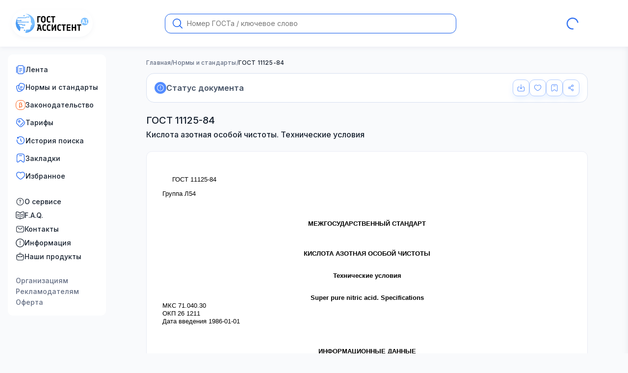

--- FILE ---
content_type: text/css; charset=UTF-8
request_url: https://gostassistent.ru/_next/static/chunks/ba7f8554a7658531.css
body_size: 603
content:
.style-module-scss-module__JQxEGa__footer{color:#344054;background-color:#fff;gap:2rem;padding:2.5rem;display:grid}.style-module-scss-module__JQxEGa__lists{gap:4.5rem}.style-module-scss-module__JQxEGa__lists span{line-height:1.2}.style-module-scss-module__JQxEGa__content{gap:4.5rem;display:grid}.style-module-scss-module__JQxEGa__contacts{flex-direction:column;flex:auto;align-items:flex-start;gap:1.5rem;display:flex}.style-module-scss-module__JQxEGa__rights{text-align:center}.style-module-scss-module__JQxEGa__static{display:grid}@media (max-width:1200px){.style-module-scss-module__JQxEGa__content,.style-module-scss-module__JQxEGa__lists{gap:2rem}}@media (min-width:47.9988em){.style-module-scss-module__JQxEGa__content{grid-template-columns:1fr auto}}@media (min-width:61.9988em){.style-module-scss-module__JQxEGa__lists{grid-template-columns:auto auto auto auto;align-items:start;display:grid}}@media (max-width:61.9988em){.style-module-scss-module__JQxEGa__lists{flex-direction:column-reverse;gap:2rem;display:flex}.style-module-scss-module__JQxEGa__grid:first-child{position:absolute;left:2.5rem}.style-module-scss-module__JQxEGa__grid:nth-child(2){display:none}}@media (max-width:47.9988em){.style-module-scss-module__JQxEGa__footer{padding:1rem}.style-module-scss-module__JQxEGa__content{gap:1.5rem}.style-module-scss-module__JQxEGa__grid:first-child{order:1;position:static;left:auto}}
.style-module-scss-module__fB7HWG__logo{display:none}@media (min-width:47.9988em){.style-module-scss-module__fB7HWG__logo{background:#fff;border-radius:100px;width:127px;height:45px;padding:.5rem;display:block;box-shadow:0 3px 8px #848ea514}}@media (min-width:61.9988em){.style-module-scss-module__fB7HWG__logo{width:165px;height:55px}}@media (max-width:47.9988em){.style-module-scss-module__fB7HWG__body{flex:auto}}
.style-module-scss-module__zsa0xa__list{gap:.5rem;display:grid}.style-module-scss-module__zsa0xa__link{color:#182230;align-items:center;display:inline-flex}@media (any-hover:hover){.style-module-scss-module__zsa0xa__link{transition:color .3s}.style-module-scss-module__zsa0xa__link:hover{color:#155eef}}.style-module-scss-module__zsa0xa__link svg{fill:#182230;flex:0 0 1rem;margin:0 .5rem 0 0}.style-module-scss-module__zsa0xa__link.style-module-scss-module__zsa0xa__active{color:#155eef}@media (min-width:47.9988em){.style-module-scss-module__zsa0xa__mobile{display:none}}


--- FILE ---
content_type: application/javascript; charset=UTF-8
request_url: https://gostassistent.ru/_next/static/chunks/843794fe156df279.js
body_size: 45769
content:
(globalThis.TURBOPACK||(globalThis.TURBOPACK=[])).push(["object"==typeof document?document.currentScript:void 0,809391,e=>{"use strict";let t=(0,e.i(806344).create)(e=>({isOpen:!1,setIsOpen:()=>e(()=>({isOpen:!0}))}));e.s(["useDemoStore",0,t])},355751,e=>{e.v({actions:"style-module-scss-module__6DV9CG__actions"})},218472,e=>{e.v({body:"style-module-scss-module__2Fuzcq__body"})},788130,e=>{e.v({large:"style-module-scss-module__O6TgZG__large",medium:"style-module-scss-module__O6TgZG__medium",title:"style-module-scss-module__O6TgZG__title"})},313507,e=>{e.v({bg:"style-module-scss-module__RD84Yq__bg",content:"style-module-scss-module__RD84Yq__content",decor:"style-module-scss-module__RD84Yq__decor",image:"style-module-scss-module__RD84Yq__image",img:"style-module-scss-module__RD84Yq__img",list:"style-module-scss-module__RD84Yq__list",margin:"style-module-scss-module__RD84Yq__margin",marginBot:"style-module-scss-module__RD84Yq__marginBot",slide:"style-module-scss-module__RD84Yq__slide",slider:"style-module-scss-module__RD84Yq__slider",swiper:"style-module-scss-module__RD84Yq__swiper",tablet:"style-module-scss-module__RD84Yq__tablet",title:"style-module-scss-module__RD84Yq__title"})},988541,e=>{e.v({body:"style-module-scss-module__pUJL8q__body",content:"style-module-scss-module__pUJL8q__content",form:"style-module-scss-module__pUJL8q__form"})},287622,e=>{e.v({item:"style-module-scss-module__hgE7YG__item",reset:"style-module-scss-module__hgE7YG__reset"})},848352,e=>{e.v({checkbox:"style-module-scss-module__aa1WdW__checkbox",rights:"style-module-scss-module__aa1WdW__rights"})},716487,e=>{e.v({body:"style-module-scss-module__7MMB8q__body",content:"style-module-scss-module__7MMB8q__content",form:"style-module-scss-module__7MMB8q__form",image:"style-module-scss-module__7MMB8q__image",img:"style-module-scss-module__7MMB8q__img",neuroImage:"style-module-scss-module__7MMB8q__neuroImage",text:"style-module-scss-module__7MMB8q__text",title:"style-module-scss-module__7MMB8q__title"})},18435,e=>{e.v({code:"style-module-scss-module__myvRqa__code",error:"style-module-scss-module__myvRqa__error",grid:"style-module-scss-module__myvRqa__grid",input:"style-module-scss-module__myvRqa__input",reset:"style-module-scss-module__myvRqa__reset"})},180802,e=>{e.v({icon:"style-module-scss-module__PbwIlG__icon"})},999375,e=>{e.v({active:"style-module-scss-module__SS3kBG__active",block:"style-module-scss-module__SS3kBG__block",button:"style-module-scss-module__SS3kBG__button"})},943476,e=>{e.v({body:"styles-module-scss-module__V2yerW__body",button:"styles-module-scss-module__V2yerW__button",wait:"styles-module-scss-module__V2yerW__wait"})},941138,e=>{e.v({code:"style-module-scss-module__IPeAyW__code",error:"style-module-scss-module__IPeAyW__error",grid:"style-module-scss-module__IPeAyW__grid",input:"style-module-scss-module__IPeAyW__input",reset:"style-module-scss-module__IPeAyW__reset"})},776807,e=>{e.v({grid:"style-module-scss-module__w3OWAq__grid",item:"style-module-scss-module__w3OWAq__item"})},185670,e=>{e.v({link:"style-module-scss-module__u2WVBa__link"})},114424,947757,416143,e=>{"use strict";let t,s,i;var r,a,l,n,o,d,u,c,p=e.i(843476),h=e.i(271645),m=e.i(618566),f=e.i(149040),g=e.i(686511);e.i(247167);var v=e.i(653145),y=e.i(657688),w=e.i(14056),b=e.i(804287),S=e.i(838563),x=e.i(186455),T=e.i(44004),E=e.i(868403);let _=({height:e=45,width:t=171,...s})=>(0,p.jsx)(E.SafeHoverLink,{href:T.AppRoute.home,children:(0,p.jsx)(y.default,{src:"/logo.svg",alt:"Логотип ГОСТ Ассистент",height:e,width:t,...s})});var C=e.i(355751);let M=({children:e})=>(0,p.jsx)("div",{className:C.default.actions,children:e});var A=e.i(824511),P=e.i(659971),L=e.i(218472),j=e.i(343794);let k=({children:e,className:t})=>(0,p.jsx)(A.m.div,{variants:P.variantsOpacity,initial:"hidden",animate:"visible",exit:"hidden",className:(0,j.default)(L.default.body,t),children:e});var O=e.i(49608),I=e.i(765055),N=e.i(788130);let D=({title:e,size:t="large",style:s,className:i})=>(0,p.jsx)("h2",{className:(0,j.default)(N.default.title,i,{[N.default[t]]:t}),style:s,children:e});var z=e.i(313507);let B=({data:e,style:t})=>(0,p.jsx)("ul",{className:z.default.list,style:t,children:e.map(e=>(0,p.jsx)("li",{children:e},e))}),F={src:e.i(892136).default,width:306,height:330,blurWidth:7,blurHeight:8,blurDataURL:"[data-uri]"},R={src:e.i(714025).default,width:419,height:369,blurWidth:8,blurHeight:7,blurDataURL:"[data-uri]"};var G=e.i(960687),$=e.i(988541);let q=({children:e,className:t,...s})=>(0,p.jsx)("div",{className:(0,j.default)($.default.content,t),...s,children:e}),V=({children:e,className:t,...s})=>(0,p.jsx)("form",{className:(0,j.default)($.default.form,t),...s,children:e});var H=e.i(700982),W=e.i(287622);let U=({register:e,error:t,resetPassword:s})=>(0,p.jsxs)("div",{className:W.default.item,children:[(0,p.jsx)(H.default,{register:e,error:t,placeholder:"Пароль"}),(0,p.jsx)("button",{type:"button",className:W.default.reset,onClick:s,children:"Забыли пароль?"})]});var Y=e.i(560840),X=e.i(452229),K=e.i(848352);let Z=({children:e})=>(0,p.jsx)("p",{className:K.default.rights,children:e}),Q=({value:e,toggleValue:t})=>(0,p.jsxs)("div",{className:K.default.checkbox,children:[(0,p.jsx)(X.default,{active:e,onClick:t}),(0,p.jsxs)(Z,{children:[(0,p.jsx)("span",{children:"Я принимаю условия "}),(0,p.jsx)(E.SafeHoverLink,{href:T.AppRoute.termsofuse,children:"Пользовательского соглашения"})]})]});var J=e.i(809391),ee=e.i(858547),et=e.i(95187);let es=(0,et.createServerReference)("009b1bf59c4c8f33f92abee53ca1483ac7af108f6f",et.callServer,void 0,et.findSourceMapURL,"getSnippetArray"),ei=({email:e,phone:t})=>e?e.toLowerCase():t?t.replace(S.PhoneToString,""):"";var er=e.i(499112),ea=e.i(209622),el=e.i(716487);let en=({showResetStep:t,onRequestRegister:s})=>{let[i,r]=(0,h.useState)(!1),[a,l]=(0,h.useState)(!1),[n,o]=(0,h.useState)([]),d=(0,m.useRouter)(),{mutate:u}=(0,ea.useUserData)(),[c,f]=(0,h.useState)(""),[g,C]=(0,h.useState)(""),[A,P]=(0,h.useState)(0),{setIsOpen:L}=(0,J.useDemoStore)(),{isMobile:j}=(0,G.default)();(0,h.useLayoutEffect)(()=>{es().then(e=>o(e))},[]);let{register:N,formState:{errors:z},handleSubmit:$,setError:H}=(0,v.useForm)({mode:"onBlur",defaultValues:{phone:"",password:""}}),W=async({phone:e})=>{r(!0);let t=await fetch("/api/auth/captcha",{method:"POST",body:JSON.stringify({token:g})});if(!t.ok){let e=await t.json();r(!1),H("phone",{message:e}),C(""),P(e=>e+1);return}let i=ei({phone:e}),a=await s({login:i,params:["use_demo"]});if(a&&"Такой аккаунт уже существует!"!==a){P(e=>e+1),C(""),r(!1),H("phone",{message:a});return}f(i),r(!1)},X=async({password:t})=>{r(!0);let s=await ee.default.login({login:c,password:t});if(s){r(!1),H("password",{message:s},{shouldFocus:!0});return}let i=await er.default.addDemoUse();if(i){let{toast:t}=await e.A(393984);t.error(i,{duration:8e3})}else L();await u.all(),d.replace(T.AppRoute.purchase)};return(0,p.jsxs)(k,{className:el.default.body,children:[!j&&(0,p.jsx)("div",{children:(0,p.jsxs)("div",{className:el.default.image,children:[(0,p.jsxs)("h2",{className:el.default.title,children:["На 48 часов вы получите",(0,p.jsx)("br",{})," все возможности тарифа ",(0,p.jsx)("span",{children:"premium"}),":"]}),(0,p.jsx)(B,{data:n,style:{position:"relative",flex:"1 1 auto",zIndex:1,alignContent:"start"}}),(0,p.jsx)("div",{className:el.default.neuroImage,children:(0,p.jsx)(y.default,{fill:!0,style:{objectFit:"cover"},src:R,alt:"Картинка Нейропро",placeholder:"blur"})}),(0,p.jsx)("div",{className:el.default.img,children:(0,p.jsx)(y.default,{fill:!0,style:{objectFit:"cover"},src:F,alt:"Картинка демо",placeholder:"blur"})})]})}),(0,p.jsxs)(q,{className:el.default.content,children:[i&&(0,p.jsx)(O.Spinner,{variant:"medium"}),(0,p.jsx)(_,{preload:!0}),(0,p.jsxs)(V,{onSubmit:$(c?X:W),className:el.default.form,children:[(0,p.jsx)(D,{title:"Заполните заявку на демо-доступ",size:"medium",style:{textAlign:"center"}}),(0,p.jsx)("p",{className:el.default.text,children:c?`Ваш номер телефона: ${(0,Y.setPhoneMask)(c)}`:"Для получения демо-доступа зарегистрируйте тестовый аккаунт по номеру мобильного телефона."}),c?(0,p.jsx)(U,{register:N("password",{required:!0}),resetPassword:t,error:z.password}):(0,p.jsx)(x.FormItemMask,{type:"tel",mask:I.PHONE_MASK,placeholder:"Телефон",...N("phone",{required:"Введите Телефон",pattern:{value:S.PhoneRegExp,message:"Некорректный Телефон"}}),error:z.phone}),!c&&(0,p.jsx)(Q,{value:a,toggleValue:()=>{l(e=>!e)}}),!c&&(0,p.jsx)(w.SmartCaptcha,{language:"ru",sitekey:"ysc1_cF4panKniT84S96pSaQkdYnfPCYMj1ahaZLTuzrn05b54ac0",onSuccess:C},A),(0,p.jsx)(M,{children:c?(0,p.jsx)(b.Button,{disabled:i,contentType:"text",variant:"primary",children:"Активировать"}):(0,p.jsx)(b.Button,{disabled:i||!a||!g,contentType:"text",variant:"primary",children:"Активировать"})}),c&&(0,p.jsxs)(Z,{children:[(0,p.jsx)("span",{children:"Регулируется условиями "}),(0,p.jsx)(E.SafeHoverLink,{href:T.AppRoute.termsofuse,children:"Пользовательского соглашения"})]})]})]})]})};var eo=function(e){return"object"==typeof e&&null!==e},ed=function(e){var t=e.value,s=void 0===t?"":t,i=e.numInputs,r=void 0===i?4:i,a=e.onChange,l=e.onPaste,n=e.renderInput,o=e.shouldAutoFocus,d=void 0!==o&&o,u=e.inputType,c=void 0===u?"text":u,p=e.renderSeparator,m=e.placeholder,f=e.containerStyle,g=e.inputStyle,v=e.skipDefaultStyles,y=void 0!==v&&v,w=h.default.useState(0),b=w[0],S=w[1],x=h.default.useRef([]),T=function(){return s?s.toString().split(""):[]},E="number"===c||"tel"===c;h.default.useEffect(function(){x.current=x.current.slice(0,r)},[r]),h.default.useEffect(function(){var e;d&&(null==(e=x.current[0])||e.focus())},[d]);var _=function(){if("string"==typeof m){if(m.length===r)return m;m.length>0&&console.error("Length of the placeholder should be equal to the number of inputs.")}},C=function(e){return(E?!isNaN(Number(e)):"string"==typeof e)&&1===e.trim().length},M=function(e){var t=e.target.value;C(t)&&(k(t),j(b+1))},A=function(e){var t=e.nativeEvent,s=e.target.value;C(s)||(s.length===r&&(s.split("").some(function(e){return!C(e)})||(O(s.split("")),j(r-1))),null===t.data&&"deleteContentBackward"===t.inputType&&(e.preventDefault(),k(""),j(b-1)),e.target.value="")},P=function(){S(b-1)},L=function(e){var t=T();[e.code,e.key].includes("Backspace")?(e.preventDefault(),k(""),j(b-1)):"Delete"===e.code?(e.preventDefault(),k("")):"ArrowLeft"===e.code?(e.preventDefault(),j(b-1)):"ArrowRight"===e.code||e.key===t[b]?(e.preventDefault(),j(b+1)):("Spacebar"===e.code||"Space"===e.code||"ArrowUp"===e.code||"ArrowDown"===e.code)&&e.preventDefault()},j=function(e){var t,s,i=Math.max(Math.min(r-1,e),0);x.current[i]&&(null==(t=x.current[i])||t.focus(),null==(s=x.current[i])||s.select(),S(i))},k=function(e){var t=T();t[b]=e[0],O(t)},O=function(e){a(e.join(""))},I=function(e){e.preventDefault();var t,s=T(),i=b,a=e.clipboardData.getData("text/plain").slice(0,r-b).split("");if(!(E&&a.some(function(e){return isNaN(Number(e))}))){for(var l=0;l<r;++l)l>=b&&a.length>0&&(s[l]=null!=(t=a.shift())?t:"",i++);j(i),O(s)}};return h.default.createElement("div",{style:Object.assign({display:"flex",alignItems:"center"},eo(f)&&f),className:"string"==typeof f?f:void 0,onPaste:l},Array.from({length:r},function(e,t){return t}).map(function(e){var t,s,i;return h.default.createElement(h.default.Fragment,{key:e},n({value:null!=(t=T()[e])?t:"",placeholder:null!=(i=null==(s=_())?void 0:s[e])?i:void 0,ref:function(t){return x.current[e]=t},onChange:M,onFocus:function(t){return function(e){S(e),t.target.select()}(e)},onBlur:P,onKeyDown:L,onPaste:I,autoComplete:"off","aria-label":"Please enter OTP character ".concat(e+1),style:Object.assign(y?{}:{width:"1em",textAlign:"center"},eo(g)?g:{}),className:"string"==typeof g?g:void 0,type:c,inputMode:E?"numeric":"text",onInput:A},e),e<r-1&&("function"==typeof p?p(e):p))}))},eu=e.i(88653);let ec=({children:e,className:t,...s})=>(0,p.jsx)(A.m.form,{variants:P.variantsOpacity,initial:"hidden",animate:"visible",exit:"hidden",className:(0,j.default)($.default.body,t),...s,children:e});e.s(["AnimateForm",0,ec],947757);let ep=({children:e,className:t})=>(0,p.jsx)(A.m.div,{initial:{height:0,opacity:0,marginBottom:0},animate:{height:"auto",opacity:1,marginBottom:"0.5rem"},exit:{height:0,opacity:0,marginBottom:0},className:t,children:e});var eh=e.i(18435);let em=({loading:e,login:t,resetCode:s})=>{let{formState:{errors:i},control:r,handleSubmit:a,setError:l}=(0,v.useForm)({mode:"onBlur",defaultValues:{code:""}}),n=async({code:e})=>{let t=await s(e);t&&l("code",{message:t})};return(0,p.jsxs)(ec,{onSubmit:a(n),children:[e&&(0,p.jsx)(O.Spinner,{variant:"medium"}),(0,p.jsx)(D,{title:"Введите проверочный код",size:"medium"}),(0,p.jsx)(v.Controller,{name:"code",control:r,rules:{required:"Введите код проверки",minLength:{value:I.DEFAULT_CODE_LENGTH,message:`Длина ${I.DEFAULT_CODE_LENGTH} симовлов`}},render:({field:e})=>(0,p.jsx)(ed,{numInputs:I.DEFAULT_CODE_LENGTH,skipDefaultStyles:!0,containerStyle:eh.default.grid,inputStyle:(0,j.default)(eh.default.input,{[eh.default.error]:!!i.code}),renderInput:e=>(0,p.jsx)("input",{...e,type:"number",inputMode:"numeric",pattern:"[0-9]*"}),...e})}),(0,p.jsxs)("div",{className:(0,j.default)(eh.default.code),children:[(0,p.jsx)(eu.AnimatePresence,{children:i.code&&(0,p.jsx)(ep,{className:eh.default.error,children:i.code?.message})}),(0,p.jsxs)("div",{children:[" Проверочный код отправлен на ",t.includes("@")?"почту":"номер"]}),(0,p.jsx)("span",{children:t.includes("@")?t:(0,Y.setPhoneMask)(t)})]}),(0,p.jsx)(b.Button,{type:"submit",contentType:"text",variant:"primary",disabled:e,children:"Подтвердить"})]})};function ef(){return(ef=Object.assign.bind()).apply(null,arguments)}let eg=function(e){return h.createElement("svg",ef({xmlns:"http://www.w3.org/2000/svg",fill:"#16b364",viewBox:"0 0 41 41"},e),r||(r=h.createElement("path",{d:"M15.5 27.167a1.667 1.667 0 1 1-3.333 0 1.667 1.667 0 0 1 3.334 0m6.666 0a1.667 1.667 0 1 1-3.333 0 1.667 1.667 0 0 1 3.333 0m5 1.666a1.667 1.667 0 1 0 0-3.333 1.667 1.667 0 0 0 0 3.333"})),a||(a=h.createElement("path",{fillRule:"evenodd",d:"M9.25 13.833v2.172q-.566.038-1.069.106c-1.5.202-2.763.633-3.766 1.636s-1.435 2.267-1.637 3.767c-.194 1.445-.194 3.282-.194 5.561v.183c0 2.28 0 4.117.194 5.562.202 1.5.633 2.763 1.637 3.766 1.003 1.003 2.266 1.435 3.766 1.636 1.445.195 3.282.195 5.562.195h13.516c2.28 0 4.116 0 5.561-.195 1.5-.201 2.764-.633 3.767-1.636s1.434-2.266 1.636-3.766c.194-1.445.194-3.282.194-5.562v-.183c0-2.28 0-4.116-.194-5.561-.202-1.5-.633-2.764-1.636-3.767-1.004-1.003-2.267-1.434-3.767-1.636q-.502-.067-1.07-.106v-2.172c0-6.213-5.036-11.25-11.25-11.25-6.212 0-11.25 5.037-11.25 11.25m11.25-8.75a8.75 8.75 0 0 0-8.75 8.75v2.09q.934-.007 1.992-.006H27.26q1.059-.001 1.992.005v-2.089a8.75 8.75 0 0 0-8.75-8.75M8.515 18.59c-1.223.164-1.87.465-2.332.926-.46.461-.762 1.109-.926 2.332-.17 1.259-.172 2.927-.172 5.32 0 2.392.003 4.06.172 5.32.164 1.222.465 1.87.926 2.331.462.462 1.11.762 2.332.927 1.26.17 2.928.172 5.32.172h13.333c2.393 0 4.061-.003 5.32-.172 1.223-.165 1.87-.465 2.332-.927.461-.46.762-1.108.926-2.331.17-1.26.172-2.928.172-5.32s-.002-4.061-.172-5.32c-.164-1.223-.465-1.87-.926-2.332s-1.109-.762-2.332-.926c-1.259-.17-2.927-.172-5.32-.172H13.834c-2.392 0-4.06.002-5.32.172",clipRule:"evenodd"})))};var ev=e.i(180802);let ey=({loading:e,handleSubmitPassword:t})=>{let{register:s,formState:{errors:i},watch:r,setError:a,handleSubmit:l}=(0,v.useForm)({mode:"onBlur",defaultValues:{password:"",newPassword:""}}),n=async({password:e})=>{let s=await t(e);s&&(a("newPassword",{message:s}),a("password",{message:""}))};return(0,p.jsxs)(ec,{onSubmit:l(n),children:[e&&(0,p.jsx)(O.Spinner,{variant:"medium"}),(0,p.jsx)(eg,{className:ev.default.icon}),(0,p.jsx)(D,{title:"Восстановление пароля",size:"medium"}),(0,p.jsx)(H.default,{label:"Новый пароль",placeholder:"Новый пароль",register:s("password",{required:!0,minLength:{value:I.DEFAULT_PASS_LENGTH,message:`Введите пароль, не менее ${I.DEFAULT_PASS_LENGTH} символов`}}),error:i.password}),(0,p.jsx)(H.default,{label:"Повторите новый пароль",placeholder:"Новый пароль",register:s("newPassword",{required:!0,minLength:{value:I.DEFAULT_PASS_LENGTH,message:`Введите пароль, не менее ${I.DEFAULT_PASS_LENGTH} символов`},validate:e=>{if(r("password")!==e)return"Пароли не совпадают"}}),error:i.newPassword}),(0,p.jsx)(b.Button,{contentType:"text",variant:"primary",disabled:e,children:"Установить новый пароль"})]})};var ew=e.i(590491),eb=e.i(999375);let eS=({disabled:e=!1,values:t,activeTab:s,handleChange:i})=>(0,p.jsx)("div",{className:eb.default.block,children:t.map((t,r)=>(0,p.jsx)("button",{type:"button",disabled:e,className:(0,j.default)(eb.default.button,{[eb.default.active]:r===s}),onClick:()=>i(r),children:t},r))}),ex=({loading:e,resetPassword:t})=>{let[s,i]=(0,h.useState)(0),{register:r,formState:{errors:a},handleSubmit:l,reset:n,setError:o}=(0,v.useForm)({mode:"onBlur",defaultValues:{email:"",phone:""}}),d=async e=>{let i=ei(e),r=await t(i);r&&o(s?"phone":"email",{message:r},{shouldFocus:!0})};return(0,p.jsxs)(ec,{onSubmit:l(d),children:[e&&(0,p.jsx)(O.Spinner,{variant:"medium"}),(0,p.jsx)(D,{title:"Восстановление пароля",size:"medium"}),(0,p.jsx)(eS,{values:["Email","Телефон"],activeTab:s,handleChange:e=>{n(),i(e)}}),0===s?(0,p.jsx)(ew.FormItem,{placeholder:"Email",type:"email",...r("email",{required:"Некорректный Email",pattern:{value:S.EmailRegExp,message:"Некорректный Email"}}),error:a.email}):(0,p.jsx)(x.FormItemMask,{mask:I.PHONE_MASK,type:"tel",placeholder:"Телефон",...r("phone",{required:"Некорректный Телефон",pattern:{value:S.PhoneRegExp,message:"Некорректный Телефон"}}),error:a.phone}),(0,p.jsx)(b.Button,{type:"submit",contentType:"text",variant:"primary",disabled:e,children:"Подтвердить"})]})},eT=({loading:e,handleSubmitPassword:t})=>{let{register:s,formState:{errors:i},handleSubmit:r,setError:a}=(0,v.useForm)({mode:"onBlur",defaultValues:{password:""}}),l=async({password:e})=>{let s=await t(e);s&&a("password",{message:s},{shouldFocus:!0})};return(0,p.jsxs)(ec,{onSubmit:r(l),children:[e&&(0,p.jsx)(O.Spinner,{variant:"medium"}),(0,p.jsx)(D,{title:"Придумайте пароль",size:"medium"}),(0,p.jsx)(H.default,{autoFocus:!0,placeholder:"Пароль",register:s("password",{required:`Введите пароль`,minLength:{value:I.DEFAULT_PASS_LENGTH,message:`Введите пароль, не менее ${I.DEFAULT_PASS_LENGTH} символов`}}),error:i.password}),(0,p.jsx)(b.Button,{contentType:"text",variant:"primary",disabled:e,children:"Подтвердить"})]})};var eE=e.i(822315),e_=I,eC=e.i(23775),eM=e.i(943476);let eA=(0,h.memo)(({onHandleClick:e,timeout:t=e_.DEFAULT_CODE_TIMEOUT})=>{let s=(0,h.useRef)(void 0),[i,r]=(0,h.useState)(t),[a,l]=(0,h.useState)("");(0,h.useEffect)(()=>{r(t)},[t]);let n=(0,h.useCallback)(()=>{r(t),s.current=setInterval(()=>{r(e=>e<=0?(clearInterval(s.current),e):e-1)},1e3)},[t]);(0,h.useEffect)(()=>{if(!s.current)return n(),()=>{clearInterval(s.current),s.current=void 0}},[s,n]);let o=(0,h.useCallback)(async()=>{l("");let t=await e();t?l(t):n()},[e,n]);return(0,p.jsx)("div",{className:eM.default.body,children:i>0?(0,p.jsxs)("div",{className:eM.default.wait,children:["Отправить повторно через"," ",(0,p.jsx)("span",{suppressHydrationWarning:!0,children:(0,eE.default)().set("minutes",0).second(i).format("mm:ss")})]}):(0,p.jsxs)(p.Fragment,{children:[(0,p.jsx)("div",{className:eM.default.description,children:"Не получили код?"}),(0,p.jsx)(b.Button,{type:"button",contentType:"text",variant:"link",onClick:o,className:eM.default.button,children:"Отправить код повторно"}),(0,p.jsx)(eC.default,{error:a})]})})});var eP=e.i(941138);let eL=({loading:e,login:t,onResendCode:s,onRegisterValidate:i})=>{let{formState:{errors:r},control:a,handleSubmit:l,setError:n}=(0,v.useForm)({mode:"onBlur"}),o=async({code:e})=>{let t=await i(e);t&&n("code",{message:t})};return(0,p.jsxs)(ec,{onSubmit:l(o),children:[e&&(0,p.jsx)(O.Spinner,{variant:"medium"}),(0,p.jsx)(D,{title:"Введите проверочный код",size:"medium"}),(0,p.jsx)(v.Controller,{name:"code",control:a,rules:{required:"Введите код проверки",minLength:{value:I.DEFAULT_CODE_LENGTH,message:`Длина ${I.DEFAULT_CODE_LENGTH} симовлов`}},render:({field:e})=>(0,p.jsx)(ed,{numInputs:I.DEFAULT_CODE_LENGTH,shouldAutoFocus:!0,skipDefaultStyles:!0,containerStyle:eP.default.grid,inputStyle:(0,j.default)(eP.default.input,{[eP.default.error]:!!r.code}),renderInput:e=>(0,p.jsx)("input",{...e,type:"number",inputMode:"numeric",pattern:"[0-9]*"}),...e})}),(0,p.jsxs)("div",{className:(0,j.default)(eP.default.code),children:[(0,p.jsx)(eu.AnimatePresence,{children:r.code&&(0,p.jsx)(ep,{className:eP.default.error,children:r.code?.message})}),(0,p.jsxs)("div",{children:[" Проверочный код отправлен на ",t.includes("@")?"почту":"номер"]}),(0,p.jsx)("span",{children:t.includes("@")?t:(0,Y.setPhoneMask)(t)})]}),(0,p.jsx)(b.Button,{type:"submit",contentType:"text",variant:"primary",disabled:e,children:"Подтвердить"}),(0,p.jsx)(eA,{onHandleClick:s})]})};function ej(e){return null!==e&&"object"==typeof e&&"constructor"in e&&e.constructor===Object}function ek(e,t){void 0===e&&(e={}),void 0===t&&(t={});let s=["__proto__","constructor","prototype"];Object.keys(t).filter(e=>0>s.indexOf(e)).forEach(s=>{void 0===e[s]?e[s]=t[s]:ej(t[s])&&ej(e[s])&&Object.keys(t[s]).length>0&&ek(e[s],t[s])})}let eO={body:{},addEventListener(){},removeEventListener(){},activeElement:{blur(){},nodeName:""},querySelector:()=>null,querySelectorAll:()=>[],getElementById:()=>null,createEvent:()=>({initEvent(){}}),createElement:()=>({children:[],childNodes:[],style:{},setAttribute(){},getElementsByTagName:()=>[]}),createElementNS:()=>({}),importNode:()=>null,location:{hash:"",host:"",hostname:"",href:"",origin:"",pathname:"",protocol:"",search:""}};function eI(){let e="undefined"!=typeof document?document:{};return ek(e,eO),e}let eN={document:eO,navigator:{userAgent:""},location:{hash:"",host:"",hostname:"",href:"",origin:"",pathname:"",protocol:"",search:""},history:{replaceState(){},pushState(){},go(){},back(){}},CustomEvent:function(){return this},addEventListener(){},removeEventListener(){},getComputedStyle:()=>({getPropertyValue:()=>""}),Image(){},Date(){},screen:{},setTimeout(){},clearTimeout(){},matchMedia:()=>({}),requestAnimationFrame:e=>"undefined"==typeof setTimeout?(e(),null):setTimeout(e,0),cancelAnimationFrame(e){"undefined"!=typeof setTimeout&&clearTimeout(e)}};function eD(){let e="undefined"!=typeof window?window:{};return ek(e,eN),e}function ez(e,t){return void 0===t&&(t=0),setTimeout(e,t)}function eB(){return Date.now()}function eF(e){return"object"==typeof e&&null!==e&&e.constructor&&"Object"===Object.prototype.toString.call(e).slice(8,-1)}function eR(){let e=Object(arguments.length<=0?void 0:arguments[0]),t=["__proto__","constructor","prototype"];for(let s=1;s<arguments.length;s+=1){let i=s<0||arguments.length<=s?void 0:arguments[s];if(null!=i&&("undefined"!=typeof window&&void 0!==window.HTMLElement?!(i instanceof HTMLElement):!i||1!==i.nodeType&&11!==i.nodeType)){let s=Object.keys(Object(i)).filter(e=>0>t.indexOf(e));for(let t=0,r=s.length;t<r;t+=1){let r=s[t],a=Object.getOwnPropertyDescriptor(i,r);void 0!==a&&a.enumerable&&(eF(e[r])&&eF(i[r])?i[r].__swiper__?e[r]=i[r]:eR(e[r],i[r]):!eF(e[r])&&eF(i[r])?(e[r]={},i[r].__swiper__?e[r]=i[r]:eR(e[r],i[r])):e[r]=i[r])}}}return e}function eG(e,t,s){e.style.setProperty(t,s)}function e$(e){let t,{swiper:s,targetPosition:i,side:r}=e,a=eD(),l=-s.translate,n=null,o=s.params.speed;s.wrapperEl.style.scrollSnapType="none",a.cancelAnimationFrame(s.cssModeFrameID);let d=i>l?"next":"prev",u=(e,t)=>"next"===d&&e>=t||"prev"===d&&e<=t,c=()=>{t=new Date().getTime(),null===n&&(n=t);let e=l+(.5-Math.cos(Math.max(Math.min((t-n)/o,1),0)*Math.PI)/2)*(i-l);if(u(e,i)&&(e=i),s.wrapperEl.scrollTo({[r]:e}),u(e,i)){s.wrapperEl.style.overflow="hidden",s.wrapperEl.style.scrollSnapType="",setTimeout(()=>{s.wrapperEl.style.overflow="",s.wrapperEl.scrollTo({[r]:e})}),a.cancelAnimationFrame(s.cssModeFrameID);return}s.cssModeFrameID=a.requestAnimationFrame(c)};c()}function eq(e,t){void 0===t&&(t="");let s=eD(),i=[...e.children];return(s.HTMLSlotElement&&e instanceof HTMLSlotElement&&i.push(...e.assignedElements()),t)?i.filter(e=>e.matches(t)):i}function eV(e){try{console.warn(e);return}catch(e){}}function eH(e,t){var s;void 0===t&&(t=[]);let i=document.createElement(e);return i.classList.add(...Array.isArray(t)?t:(void 0===(s=t)&&(s=""),s.trim().split(" ").filter(e=>!!e.trim()))),i}function eW(e,t){return eD().getComputedStyle(e,null).getPropertyValue(t)}function eU(e){let t,s=e;if(s){for(t=0;null!==(s=s.previousSibling);)1===s.nodeType&&(t+=1);return t}}function eY(e,t){let s=[],i=e.parentElement;for(;i;)t?i.matches(t)&&s.push(i):s.push(i),i=i.parentElement;return s}function eX(e,t,s){let i=eD();return s?e["width"===t?"offsetWidth":"offsetHeight"]+parseFloat(i.getComputedStyle(e,null).getPropertyValue("width"===t?"margin-right":"margin-top"))+parseFloat(i.getComputedStyle(e,null).getPropertyValue("width"===t?"margin-left":"margin-bottom")):e.offsetWidth}function eK(e){return(Array.isArray(e)?e:[e]).filter(e=>!!e)}function eZ(e,t){void 0===t&&(t=""),"undefined"!=typeof trustedTypes?e.innerHTML=trustedTypes.createPolicy("html",{createHTML:e=>e}).createHTML(t):e.innerHTML=t}function eQ(){let e,s;return t||(e=eD(),t={smoothScroll:(s=eI()).documentElement&&s.documentElement.style&&"scrollBehavior"in s.documentElement.style,touch:!!("ontouchstart"in e||e.DocumentTouch&&s instanceof e.DocumentTouch)}),t}function eJ(e){return void 0===e&&(e={}),s||(s=function(e){let{userAgent:t}=void 0===e?{}:e,s=eQ(),i=eD(),r=i.navigator.platform,a=t||i.navigator.userAgent,l={ios:!1,android:!1},n=i.screen.width,o=i.screen.height,d=a.match(/(Android);?[\s\/]+([\d.]+)?/),u=a.match(/(iPad).*OS\s([\d_]+)/),c=a.match(/(iPod)(.*OS\s([\d_]+))?/),p=!u&&a.match(/(iPhone\sOS|iOS)\s([\d_]+)/),h="MacIntel"===r;return!u&&h&&s.touch&&["1024x1366","1366x1024","834x1194","1194x834","834x1112","1112x834","768x1024","1024x768","820x1180","1180x820","810x1080","1080x810"].indexOf(`${n}x${o}`)>=0&&((u=a.match(/(Version)\/([\d.]+)/))||(u=[0,1,"13_0_0"]),h=!1),d&&"Win32"!==r&&(l.os="android",l.android=!0),(u||p||c)&&(l.os="ios",l.ios=!0),l}(e)),s}function e0(){return i||(i=function(){let e=eD(),t=eJ(),s=!1;function i(){let t=e.navigator.userAgent.toLowerCase();return t.indexOf("safari")>=0&&0>t.indexOf("chrome")&&0>t.indexOf("android")}if(i()){let t=String(e.navigator.userAgent);if(t.includes("Version/")){let[e,i]=t.split("Version/")[1].split(" ")[0].split(".").map(e=>Number(e));s=e<16||16===e&&i<2}}let r=/(iPhone|iPod|iPad).*AppleWebKit(?!.*Safari)/i.test(e.navigator.userAgent),a=i(),l=a||r&&t.ios;return{isSafari:s||a,needPerspectiveFix:s,need3dFix:l,isWebView:r}}()),i}let e1=(e,t,s)=>{t&&!e.classList.contains(s)?e.classList.add(s):!t&&e.classList.contains(s)&&e.classList.remove(s)},e2=(e,t,s)=>{t&&!e.classList.contains(s)?e.classList.add(s):!t&&e.classList.contains(s)&&e.classList.remove(s)},e6=(e,t)=>{if(!e||e.destroyed||!e.params)return;let s=t.closest(e.isElement?"swiper-slide":`.${e.params.slideClass}`);if(s){let t=s.querySelector(`.${e.params.lazyPreloaderClass}`);!t&&e.isElement&&(s.shadowRoot?t=s.shadowRoot.querySelector(`.${e.params.lazyPreloaderClass}`):requestAnimationFrame(()=>{s.shadowRoot&&(t=s.shadowRoot.querySelector(`.${e.params.lazyPreloaderClass}`))&&t.remove()})),t&&t.remove()}},e3=(e,t)=>{if(!e.slides[t])return;let s=e.slides[t].querySelector('[loading="lazy"]');s&&s.removeAttribute("loading")},e4=e=>{if(!e||e.destroyed||!e.params)return;let t=e.params.lazyPreloadPrevNext,s=e.slides.length;if(!s||!t||t<0)return;t=Math.min(t,s);let i="auto"===e.params.slidesPerView?e.slidesPerViewDynamic():Math.ceil(e.params.slidesPerView),r=e.activeIndex;if(e.params.grid&&e.params.grid.rows>1){let s=[r-t];s.push(...Array.from({length:t}).map((e,t)=>r+i+t)),e.slides.forEach((t,i)=>{s.includes(t.column)&&e3(e,i)});return}let a=r+i-1;if(e.params.rewind||e.params.loop)for(let i=r-t;i<=a+t;i+=1){let t=(i%s+s)%s;(t<r||t>a)&&e3(e,t)}else for(let i=Math.max(r-t,0);i<=Math.min(a+t,s-1);i+=1)i!==r&&(i>a||i<r)&&e3(e,i)};function e8(e){let{swiper:t,runCallbacks:s,direction:i,step:r}=e,{activeIndex:a,previousIndex:l}=t,n=i;n||(n=a>l?"next":a<l?"prev":"reset"),t.emit(`transition${r}`),s&&"reset"===n?t.emit(`slideResetTransition${r}`):s&&a!==l&&(t.emit(`slideChangeTransition${r}`),"next"===n?t.emit(`slideNextTransition${r}`):t.emit(`slidePrevTransition${r}`))}function e5(e,t,s){let i=eD(),{params:r}=e,a=r.edgeSwipeDetection,l=r.edgeSwipeThreshold;return!a||!(s<=l)&&!(s>=i.innerWidth-l)||"prevent"===a&&(t.preventDefault(),!0)}function e7(e){var t,s;let i,r,a=eI(),l=e;l.originalEvent&&(l=l.originalEvent);let n=this.touchEventsData;if("pointerdown"===l.type){if(null!==n.pointerId&&n.pointerId!==l.pointerId)return;n.pointerId=l.pointerId}else"touchstart"===l.type&&1===l.targetTouches.length&&(n.touchId=l.targetTouches[0].identifier);if("touchstart"===l.type)return void e5(this,l,l.targetTouches[0].pageX);let{params:o,touches:d,enabled:u}=this;if(!u||!o.simulateTouch&&"mouse"===l.pointerType||this.animating&&o.preventInteractionOnTransition)return;!this.animating&&o.cssMode&&o.loop&&this.loopFix();let c=l.target;if("wrapper"===o.touchEventsTarget&&(t=c,s=this.wrapperEl,i=eD(),!(r=s.contains(t))&&i.HTMLSlotElement&&s instanceof HTMLSlotElement&&((r=[...s.assignedElements()].includes(t))||(r=function(e,t){let s=[t];for(;s.length>0;){let t=s.shift();if(e===t)return!0;s.push(...t.children,...t.shadowRoot?t.shadowRoot.children:[],...t.assignedElements?t.assignedElements():[])}}(t,s))),!r)||"which"in l&&3===l.which||"button"in l&&l.button>0||n.isTouched&&n.isMoved)return;let p=!!o.noSwipingClass&&""!==o.noSwipingClass,h=l.composedPath?l.composedPath():l.path;p&&l.target&&l.target.shadowRoot&&h&&(c=h[0]);let m=o.noSwipingSelector?o.noSwipingSelector:`.${o.noSwipingClass}`,f=!!(l.target&&l.target.shadowRoot);if(o.noSwiping&&(f?function(e,t){return void 0===t&&(t=this),function t(s){if(!s||s===eI()||s===eD())return null;s.assignedSlot&&(s=s.assignedSlot);let i=s.closest(e);return i||s.getRootNode?i||t(s.getRootNode().host):null}(t)}(m,c):c.closest(m))){this.allowClick=!0;return}if(o.swipeHandler&&!c.closest(o.swipeHandler))return;d.currentX=l.pageX,d.currentY=l.pageY;let g=d.currentX,v=d.currentY;if(!e5(this,l,g))return;Object.assign(n,{isTouched:!0,isMoved:!1,allowTouchCallbacks:!0,isScrolling:void 0,startMoving:void 0}),d.startX=g,d.startY=v,n.touchStartTime=eB(),this.allowClick=!0,this.updateSize(),this.swipeDirection=void 0,o.threshold>0&&(n.allowThresholdMove=!1);let y=!0;c.matches(n.focusableElements)&&(y=!1,"SELECT"===c.nodeName&&(n.isTouched=!1)),a.activeElement&&a.activeElement.matches(n.focusableElements)&&a.activeElement!==c&&("mouse"===l.pointerType||"mouse"!==l.pointerType&&!c.matches(n.focusableElements))&&a.activeElement.blur();let w=y&&this.allowTouchMove&&o.touchStartPreventDefault;(o.touchStartForcePreventDefault||w)&&!c.isContentEditable&&l.preventDefault(),o.freeMode&&o.freeMode.enabled&&this.freeMode&&this.animating&&!o.cssMode&&this.freeMode.onTouchStart(),this.emit("touchStart",l)}function e9(e){let t,s,i=eI(),r=this.touchEventsData,{params:a,touches:l,rtlTranslate:n,enabled:o}=this;if(!o||!a.simulateTouch&&"mouse"===e.pointerType)return;let d=e;if(d.originalEvent&&(d=d.originalEvent),"pointermove"===d.type&&(null!==r.touchId||d.pointerId!==r.pointerId))return;if("touchmove"===d.type){if(!(t=[...d.changedTouches].find(e=>e.identifier===r.touchId))||t.identifier!==r.touchId)return}else t=d;if(!r.isTouched){r.startMoving&&r.isScrolling&&this.emit("touchMoveOpposite",d);return}let u=t.pageX,c=t.pageY;if(d.preventedByNestedSwiper){l.startX=u,l.startY=c;return}if(!this.allowTouchMove){d.target.matches(r.focusableElements)||(this.allowClick=!1),r.isTouched&&(Object.assign(l,{startX:u,startY:c,currentX:u,currentY:c}),r.touchStartTime=eB());return}if(a.touchReleaseOnEdges&&!a.loop){if(this.isVertical()){if(c<l.startY&&this.translate<=this.maxTranslate()||c>l.startY&&this.translate>=this.minTranslate()){r.isTouched=!1,r.isMoved=!1;return}}else if(n&&(u>l.startX&&-this.translate<=this.maxTranslate()||u<l.startX&&-this.translate>=this.minTranslate()))return;else if(!n&&(u<l.startX&&this.translate<=this.maxTranslate()||u>l.startX&&this.translate>=this.minTranslate()))return}if(i.activeElement&&i.activeElement.matches(r.focusableElements)&&i.activeElement!==d.target&&"mouse"!==d.pointerType&&i.activeElement.blur(),i.activeElement&&d.target===i.activeElement&&d.target.matches(r.focusableElements)){r.isMoved=!0,this.allowClick=!1;return}r.allowTouchCallbacks&&this.emit("touchMove",d),l.previousX=l.currentX,l.previousY=l.currentY,l.currentX=u,l.currentY=c;let p=l.currentX-l.startX,h=l.currentY-l.startY;if(this.params.threshold&&Math.sqrt(p**2+h**2)<this.params.threshold)return;if(void 0===r.isScrolling){let e;this.isHorizontal()&&l.currentY===l.startY||this.isVertical()&&l.currentX===l.startX?r.isScrolling=!1:p*p+h*h>=25&&(e=180*Math.atan2(Math.abs(h),Math.abs(p))/Math.PI,r.isScrolling=this.isHorizontal()?e>a.touchAngle:90-e>a.touchAngle)}if(r.isScrolling&&this.emit("touchMoveOpposite",d),void 0===r.startMoving&&(l.currentX!==l.startX||l.currentY!==l.startY)&&(r.startMoving=!0),r.isScrolling||"touchmove"===d.type&&r.preventTouchMoveFromPointerMove){r.isTouched=!1;return}if(!r.startMoving)return;this.allowClick=!1,!a.cssMode&&d.cancelable&&d.preventDefault(),a.touchMoveStopPropagation&&!a.nested&&d.stopPropagation();let m=this.isHorizontal()?p:h,f=this.isHorizontal()?l.currentX-l.previousX:l.currentY-l.previousY;a.oneWayMovement&&(m=Math.abs(m)*(n?1:-1),f=Math.abs(f)*(n?1:-1)),l.diff=m,m*=a.touchRatio,n&&(m=-m,f=-f);let g=this.touchesDirection;this.swipeDirection=m>0?"prev":"next",this.touchesDirection=f>0?"prev":"next";let v=this.params.loop&&!a.cssMode,y="next"===this.touchesDirection&&this.allowSlideNext||"prev"===this.touchesDirection&&this.allowSlidePrev;if(!r.isMoved){if(v&&y&&this.loopFix({direction:this.swipeDirection}),r.startTranslate=this.getTranslate(),this.setTransition(0),this.animating){let e=new window.CustomEvent("transitionend",{bubbles:!0,cancelable:!0,detail:{bySwiperTouchMove:!0}});this.wrapperEl.dispatchEvent(e)}r.allowMomentumBounce=!1,a.grabCursor&&(!0===this.allowSlideNext||!0===this.allowSlidePrev)&&this.setGrabCursor(!0),this.emit("sliderFirstMove",d)}if(new Date().getTime(),!1!==a._loopSwapReset&&r.isMoved&&r.allowThresholdMove&&g!==this.touchesDirection&&v&&y&&Math.abs(m)>=1){Object.assign(l,{startX:u,startY:c,currentX:u,currentY:c,startTranslate:r.currentTranslate}),r.loopSwapReset=!0,r.startTranslate=r.currentTranslate;return}this.emit("sliderMove",d),r.isMoved=!0,r.currentTranslate=m+r.startTranslate;let w=!0,b=a.resistanceRatio;if(a.touchReleaseOnEdges&&(b=0),m>0?(v&&y&&!s&&r.allowThresholdMove&&r.currentTranslate>(a.centeredSlides?this.minTranslate()-this.slidesSizesGrid[this.activeIndex+1]-("auto"!==a.slidesPerView&&this.slides.length-a.slidesPerView>=2?this.slidesSizesGrid[this.activeIndex+1]+this.params.spaceBetween:0)-this.params.spaceBetween:this.minTranslate())&&this.loopFix({direction:"prev",setTranslate:!0,activeSlideIndex:0}),r.currentTranslate>this.minTranslate()&&(w=!1,a.resistance&&(r.currentTranslate=this.minTranslate()-1+(-this.minTranslate()+r.startTranslate+m)**b))):m<0&&(v&&y&&!s&&r.allowThresholdMove&&r.currentTranslate<(a.centeredSlides?this.maxTranslate()+this.slidesSizesGrid[this.slidesSizesGrid.length-1]+this.params.spaceBetween+("auto"!==a.slidesPerView&&this.slides.length-a.slidesPerView>=2?this.slidesSizesGrid[this.slidesSizesGrid.length-1]+this.params.spaceBetween:0):this.maxTranslate())&&this.loopFix({direction:"next",setTranslate:!0,activeSlideIndex:this.slides.length-("auto"===a.slidesPerView?this.slidesPerViewDynamic():Math.ceil(parseFloat(a.slidesPerView,10)))}),r.currentTranslate<this.maxTranslate()&&(w=!1,a.resistance&&(r.currentTranslate=this.maxTranslate()+1-(this.maxTranslate()-r.startTranslate-m)**b))),w&&(d.preventedByNestedSwiper=!0),!this.allowSlideNext&&"next"===this.swipeDirection&&r.currentTranslate<r.startTranslate&&(r.currentTranslate=r.startTranslate),!this.allowSlidePrev&&"prev"===this.swipeDirection&&r.currentTranslate>r.startTranslate&&(r.currentTranslate=r.startTranslate),this.allowSlidePrev||this.allowSlideNext||(r.currentTranslate=r.startTranslate),a.threshold>0)if(Math.abs(m)>a.threshold||r.allowThresholdMove){if(!r.allowThresholdMove){r.allowThresholdMove=!0,l.startX=l.currentX,l.startY=l.currentY,r.currentTranslate=r.startTranslate,l.diff=this.isHorizontal()?l.currentX-l.startX:l.currentY-l.startY;return}}else{r.currentTranslate=r.startTranslate;return}a.followFinger&&!a.cssMode&&((a.freeMode&&a.freeMode.enabled&&this.freeMode||a.watchSlidesProgress)&&(this.updateActiveIndex(),this.updateSlidesClasses()),a.freeMode&&a.freeMode.enabled&&this.freeMode&&this.freeMode.onTouchMove(),this.updateProgress(r.currentTranslate),this.setTranslate(r.currentTranslate))}function te(e){let t,s,i=this,r=i.touchEventsData,a=e;if(a.originalEvent&&(a=a.originalEvent),"touchend"===a.type||"touchcancel"===a.type){if(!(t=[...a.changedTouches].find(e=>e.identifier===r.touchId))||t.identifier!==r.touchId)return}else{if(null!==r.touchId||a.pointerId!==r.pointerId)return;t=a}if(["pointercancel","pointerout","pointerleave","contextmenu"].includes(a.type)&&!(["pointercancel","contextmenu"].includes(a.type)&&(i.browser.isSafari||i.browser.isWebView)))return;r.pointerId=null,r.touchId=null;let{params:l,touches:n,rtlTranslate:o,slidesGrid:d,enabled:u}=i;if(!u||!l.simulateTouch&&"mouse"===a.pointerType)return;if(r.allowTouchCallbacks&&i.emit("touchEnd",a),r.allowTouchCallbacks=!1,!r.isTouched){r.isMoved&&l.grabCursor&&i.setGrabCursor(!1),r.isMoved=!1,r.startMoving=!1;return}l.grabCursor&&r.isMoved&&r.isTouched&&(!0===i.allowSlideNext||!0===i.allowSlidePrev)&&i.setGrabCursor(!1);let c=eB(),p=c-r.touchStartTime;if(i.allowClick){let e=a.path||a.composedPath&&a.composedPath();i.updateClickedSlide(e&&e[0]||a.target,e),i.emit("tap click",a),p<300&&c-r.lastClickTime<300&&i.emit("doubleTap doubleClick",a)}if(r.lastClickTime=eB(),ez(()=>{i.destroyed||(i.allowClick=!0)}),!r.isTouched||!r.isMoved||!i.swipeDirection||0===n.diff&&!r.loopSwapReset||r.currentTranslate===r.startTranslate&&!r.loopSwapReset){r.isTouched=!1,r.isMoved=!1,r.startMoving=!1;return}if(r.isTouched=!1,r.isMoved=!1,r.startMoving=!1,s=l.followFinger?o?i.translate:-i.translate:-r.currentTranslate,l.cssMode)return;if(l.freeMode&&l.freeMode.enabled)return void i.freeMode.onTouchEnd({currentPos:s});let h=s>=-i.maxTranslate()&&!i.params.loop,m=0,f=i.slidesSizesGrid[0];for(let e=0;e<d.length;e+=e<l.slidesPerGroupSkip?1:l.slidesPerGroup){let t=e<l.slidesPerGroupSkip-1?1:l.slidesPerGroup;void 0!==d[e+t]?(h||s>=d[e]&&s<d[e+t])&&(m=e,f=d[e+t]-d[e]):(h||s>=d[e])&&(m=e,f=d[d.length-1]-d[d.length-2])}let g=null,v=null;l.rewind&&(i.isBeginning?v=l.virtual&&l.virtual.enabled&&i.virtual?i.virtual.slides.length-1:i.slides.length-1:i.isEnd&&(g=0));let y=(s-d[m])/f,w=m<l.slidesPerGroupSkip-1?1:l.slidesPerGroup;if(p>l.longSwipesMs){if(!l.longSwipes)return void i.slideTo(i.activeIndex);"next"===i.swipeDirection&&(y>=l.longSwipesRatio?i.slideTo(l.rewind&&i.isEnd?g:m+w):i.slideTo(m)),"prev"===i.swipeDirection&&(y>1-l.longSwipesRatio?i.slideTo(m+w):null!==v&&y<0&&Math.abs(y)>l.longSwipesRatio?i.slideTo(v):i.slideTo(m))}else{if(!l.shortSwipes)return void i.slideTo(i.activeIndex);i.navigation&&(a.target===i.navigation.nextEl||a.target===i.navigation.prevEl)?a.target===i.navigation.nextEl?i.slideTo(m+w):i.slideTo(m):("next"===i.swipeDirection&&i.slideTo(null!==g?g:m+w),"prev"===i.swipeDirection&&i.slideTo(null!==v?v:m))}}function tt(){let e=this,{params:t,el:s}=e;if(s&&0===s.offsetWidth)return;t.breakpoints&&e.setBreakpoint();let{allowSlideNext:i,allowSlidePrev:r,snapGrid:a}=e,l=e.virtual&&e.params.virtual.enabled;e.allowSlideNext=!0,e.allowSlidePrev=!0,e.updateSize(),e.updateSlides(),e.updateSlidesClasses();let n=l&&t.loop;"auto"!==t.slidesPerView&&!(t.slidesPerView>1)||!e.isEnd||e.isBeginning||e.params.centeredSlides||n?e.params.loop&&!l?e.slideToLoop(e.realIndex,0,!1,!0):e.slideTo(e.activeIndex,0,!1,!0):e.slideTo(e.slides.length-1,0,!1,!0),e.autoplay&&e.autoplay.running&&e.autoplay.paused&&(clearTimeout(e.autoplay.resizeTimeout),e.autoplay.resizeTimeout=setTimeout(()=>{e.autoplay&&e.autoplay.running&&e.autoplay.paused&&e.autoplay.resume()},500)),e.allowSlidePrev=r,e.allowSlideNext=i,e.params.watchOverflow&&a!==e.snapGrid&&e.checkOverflow()}function ts(e){this.enabled&&!this.allowClick&&(this.params.preventClicks&&e.preventDefault(),this.params.preventClicksPropagation&&this.animating&&(e.stopPropagation(),e.stopImmediatePropagation()))}function ti(){let{wrapperEl:e,rtlTranslate:t,enabled:s}=this;if(!s)return;this.previousTranslate=this.translate,this.isHorizontal()?this.translate=-e.scrollLeft:this.translate=-e.scrollTop,0===this.translate&&(this.translate=0),this.updateActiveIndex(),this.updateSlidesClasses();let i=this.maxTranslate()-this.minTranslate();(0===i?0:(this.translate-this.minTranslate())/i)!==this.progress&&this.updateProgress(t?-this.translate:this.translate),this.emit("setTranslate",this.translate,!1)}function tr(e){e6(this,e.target),!this.params.cssMode&&("auto"===this.params.slidesPerView||this.params.autoHeight)&&this.update()}function ta(){!this.documentTouchHandlerProceeded&&(this.documentTouchHandlerProceeded=!0,this.params.touchReleaseOnEdges&&(this.el.style.touchAction="auto"))}let tl=(e,t)=>{let s=eI(),{params:i,el:r,wrapperEl:a,device:l}=e,n=!!i.nested,o="on"===t?"addEventListener":"removeEventListener";r&&"string"!=typeof r&&(s[o]("touchstart",e.onDocumentTouchStart,{passive:!1,capture:n}),r[o]("touchstart",e.onTouchStart,{passive:!1}),r[o]("pointerdown",e.onTouchStart,{passive:!1}),s[o]("touchmove",e.onTouchMove,{passive:!1,capture:n}),s[o]("pointermove",e.onTouchMove,{passive:!1,capture:n}),s[o]("touchend",e.onTouchEnd,{passive:!0}),s[o]("pointerup",e.onTouchEnd,{passive:!0}),s[o]("pointercancel",e.onTouchEnd,{passive:!0}),s[o]("touchcancel",e.onTouchEnd,{passive:!0}),s[o]("pointerout",e.onTouchEnd,{passive:!0}),s[o]("pointerleave",e.onTouchEnd,{passive:!0}),s[o]("contextmenu",e.onTouchEnd,{passive:!0}),(i.preventClicks||i.preventClicksPropagation)&&r[o]("click",e.onClick,!0),i.cssMode&&a[o]("scroll",e.onScroll),i.updateOnWindowResize?e[t](l.ios||l.android?"resize orientationchange observerUpdate":"resize observerUpdate",tt,!0):e[t]("observerUpdate",tt,!0),r[o]("load",e.onLoad,{capture:!0}))},tn=(e,t)=>e.grid&&t.grid&&t.grid.rows>1;var to={init:!0,direction:"horizontal",oneWayMovement:!1,swiperElementNodeName:"SWIPER-CONTAINER",touchEventsTarget:"wrapper",initialSlide:0,speed:300,cssMode:!1,updateOnWindowResize:!0,resizeObserver:!0,nested:!1,createElements:!1,eventsPrefix:"swiper",enabled:!0,focusableElements:"input, select, option, textarea, button, video, label",width:null,height:null,preventInteractionOnTransition:!1,userAgent:null,url:null,edgeSwipeDetection:!1,edgeSwipeThreshold:20,autoHeight:!1,setWrapperSize:!1,virtualTranslate:!1,effect:"slide",breakpoints:void 0,breakpointsBase:"window",spaceBetween:0,slidesPerView:1,slidesPerGroup:1,slidesPerGroupSkip:0,slidesPerGroupAuto:!1,centeredSlides:!1,centeredSlidesBounds:!1,slidesOffsetBefore:0,slidesOffsetAfter:0,normalizeSlideIndex:!0,centerInsufficientSlides:!1,watchOverflow:!0,roundLengths:!1,touchRatio:1,touchAngle:45,simulateTouch:!0,shortSwipes:!0,longSwipes:!0,longSwipesRatio:.5,longSwipesMs:300,followFinger:!0,allowTouchMove:!0,threshold:5,touchMoveStopPropagation:!1,touchStartPreventDefault:!0,touchStartForcePreventDefault:!1,touchReleaseOnEdges:!1,uniqueNavElements:!0,resistance:!0,resistanceRatio:.85,watchSlidesProgress:!1,grabCursor:!1,preventClicks:!0,preventClicksPropagation:!0,slideToClickedSlide:!1,loop:!1,loopAddBlankSlides:!0,loopAdditionalSlides:0,loopPreventsSliding:!0,rewind:!1,allowSlidePrev:!0,allowSlideNext:!0,swipeHandler:null,noSwiping:!0,noSwipingClass:"swiper-no-swiping",noSwipingSelector:null,passiveListeners:!0,maxBackfaceHiddenSlides:10,containerModifierClass:"swiper-",slideClass:"swiper-slide",slideBlankClass:"swiper-slide-blank",slideActiveClass:"swiper-slide-active",slideVisibleClass:"swiper-slide-visible",slideFullyVisibleClass:"swiper-slide-fully-visible",slideNextClass:"swiper-slide-next",slidePrevClass:"swiper-slide-prev",wrapperClass:"swiper-wrapper",lazyPreloaderClass:"swiper-lazy-preloader",lazyPreloadPrevNext:0,runCallbacksOnInit:!0,_emitClasses:!1};let td={eventsEmitter:{on(e,t,s){let i=this;if(!i.eventsListeners||i.destroyed||"function"!=typeof t)return i;let r=s?"unshift":"push";return e.split(" ").forEach(e=>{i.eventsListeners[e]||(i.eventsListeners[e]=[]),i.eventsListeners[e][r](t)}),i},once(e,t,s){let i=this;if(!i.eventsListeners||i.destroyed||"function"!=typeof t)return i;function r(){i.off(e,r),r.__emitterProxy&&delete r.__emitterProxy;for(var s=arguments.length,a=Array(s),l=0;l<s;l++)a[l]=arguments[l];t.apply(i,a)}return r.__emitterProxy=t,i.on(e,r,s)},onAny(e,t){return!this.eventsListeners||this.destroyed||"function"!=typeof e||0>this.eventsAnyListeners.indexOf(e)&&this.eventsAnyListeners[t?"unshift":"push"](e),this},offAny(e){if(!this.eventsListeners||this.destroyed||!this.eventsAnyListeners)return this;let t=this.eventsAnyListeners.indexOf(e);return t>=0&&this.eventsAnyListeners.splice(t,1),this},off(e,t){let s=this;return s.eventsListeners&&!s.destroyed&&s.eventsListeners&&e.split(" ").forEach(e=>{void 0===t?s.eventsListeners[e]=[]:s.eventsListeners[e]&&s.eventsListeners[e].forEach((i,r)=>{(i===t||i.__emitterProxy&&i.__emitterProxy===t)&&s.eventsListeners[e].splice(r,1)})}),s},emit(){let e,t,s,i=this;if(!i.eventsListeners||i.destroyed||!i.eventsListeners)return i;for(var r=arguments.length,a=Array(r),l=0;l<r;l++)a[l]=arguments[l];return"string"==typeof a[0]||Array.isArray(a[0])?(e=a[0],t=a.slice(1,a.length),s=i):(e=a[0].events,t=a[0].data,s=a[0].context||i),t.unshift(s),(Array.isArray(e)?e:e.split(" ")).forEach(e=>{i.eventsAnyListeners&&i.eventsAnyListeners.length&&i.eventsAnyListeners.forEach(i=>{i.apply(s,[e,...t])}),i.eventsListeners&&i.eventsListeners[e]&&i.eventsListeners[e].forEach(e=>{e.apply(s,t)})}),i}},update:{updateSize:function(){let e,t,s=this.el;e=void 0!==this.params.width&&null!==this.params.width?this.params.width:s.clientWidth,t=void 0!==this.params.height&&null!==this.params.height?this.params.height:s.clientHeight,0===e&&this.isHorizontal()||0===t&&this.isVertical()||(e=e-parseInt(eW(s,"padding-left")||0,10)-parseInt(eW(s,"padding-right")||0,10),t=t-parseInt(eW(s,"padding-top")||0,10)-parseInt(eW(s,"padding-bottom")||0,10),Number.isNaN(e)&&(e=0),Number.isNaN(t)&&(t=0),Object.assign(this,{width:e,height:t,size:this.isHorizontal()?e:t}))},updateSlides:function(){let e,t=this;function s(e,s){return parseFloat(e.getPropertyValue(t.getDirectionLabel(s))||0)}let i=t.params,{wrapperEl:r,slidesEl:a,size:l,rtlTranslate:n,wrongRTL:o}=t,d=t.virtual&&i.virtual.enabled,u=d?t.virtual.slides.length:t.slides.length,c=eq(a,`.${t.params.slideClass}, swiper-slide`),p=d?t.virtual.slides.length:c.length,h=[],m=[],f=[],g=i.slidesOffsetBefore;"function"==typeof g&&(g=i.slidesOffsetBefore.call(t));let v=i.slidesOffsetAfter;"function"==typeof v&&(v=i.slidesOffsetAfter.call(t));let y=t.snapGrid.length,w=t.slidesGrid.length,b=i.spaceBetween,S=-g,x=0,T=0;if(void 0===l)return;"string"==typeof b&&b.indexOf("%")>=0?b=parseFloat(b.replace("%",""))/100*l:"string"==typeof b&&(b=parseFloat(b)),t.virtualSize=-b,c.forEach(e=>{n?e.style.marginLeft="":e.style.marginRight="",e.style.marginBottom="",e.style.marginTop=""}),i.centeredSlides&&i.cssMode&&(eG(r,"--swiper-centered-offset-before",""),eG(r,"--swiper-centered-offset-after",""));let E=i.grid&&i.grid.rows>1&&t.grid;E?t.grid.initSlides(c):t.grid&&t.grid.unsetSlides();let _="auto"===i.slidesPerView&&i.breakpoints&&Object.keys(i.breakpoints).filter(e=>void 0!==i.breakpoints[e].slidesPerView).length>0;for(let r=0;r<p;r+=1){let a;if(e=0,c[r]&&(a=c[r]),E&&t.grid.updateSlide(r,a,c),!c[r]||"none"!==eW(a,"display")){if("auto"===i.slidesPerView){_&&(c[r].style[t.getDirectionLabel("width")]="");let l=getComputedStyle(a),n=a.style.transform,o=a.style.webkitTransform;if(n&&(a.style.transform="none"),o&&(a.style.webkitTransform="none"),i.roundLengths)e=t.isHorizontal()?eX(a,"width",!0):eX(a,"height",!0);else{let t=s(l,"width"),i=s(l,"padding-left"),r=s(l,"padding-right"),n=s(l,"margin-left"),o=s(l,"margin-right"),d=l.getPropertyValue("box-sizing");if(d&&"border-box"===d)e=t+n+o;else{let{clientWidth:s,offsetWidth:l}=a;e=t+i+r+n+o+(l-s)}}n&&(a.style.transform=n),o&&(a.style.webkitTransform=o),i.roundLengths&&(e=Math.floor(e))}else e=(l-(i.slidesPerView-1)*b)/i.slidesPerView,i.roundLengths&&(e=Math.floor(e)),c[r]&&(c[r].style[t.getDirectionLabel("width")]=`${e}px`);c[r]&&(c[r].swiperSlideSize=e),f.push(e),i.centeredSlides?(S=S+e/2+x/2+b,0===x&&0!==r&&(S=S-l/2-b),0===r&&(S=S-l/2-b),.001>Math.abs(S)&&(S=0),i.roundLengths&&(S=Math.floor(S)),T%i.slidesPerGroup==0&&h.push(S),m.push(S)):(i.roundLengths&&(S=Math.floor(S)),(T-Math.min(t.params.slidesPerGroupSkip,T))%t.params.slidesPerGroup==0&&h.push(S),m.push(S),S=S+e+b),t.virtualSize+=e+b,x=e,T+=1}}if(t.virtualSize=Math.max(t.virtualSize,l)+v,n&&o&&("slide"===i.effect||"coverflow"===i.effect)&&(r.style.width=`${t.virtualSize+b}px`),i.setWrapperSize&&(r.style[t.getDirectionLabel("width")]=`${t.virtualSize+b}px`),E&&t.grid.updateWrapperSize(e,h),!i.centeredSlides){let e=[];for(let s=0;s<h.length;s+=1){let r=h[s];i.roundLengths&&(r=Math.floor(r)),h[s]<=t.virtualSize-l&&e.push(r)}h=e,Math.floor(t.virtualSize-l)-Math.floor(h[h.length-1])>1&&h.push(t.virtualSize-l)}if(d&&i.loop){let e=f[0]+b;if(i.slidesPerGroup>1){let s=Math.ceil((t.virtual.slidesBefore+t.virtual.slidesAfter)/i.slidesPerGroup),r=e*i.slidesPerGroup;for(let e=0;e<s;e+=1)h.push(h[h.length-1]+r)}for(let s=0;s<t.virtual.slidesBefore+t.virtual.slidesAfter;s+=1)1===i.slidesPerGroup&&h.push(h[h.length-1]+e),m.push(m[m.length-1]+e),t.virtualSize+=e}if(0===h.length&&(h=[0]),0!==b){let e=t.isHorizontal()&&n?"marginLeft":t.getDirectionLabel("marginRight");c.filter((e,t)=>!i.cssMode||!!i.loop||t!==c.length-1).forEach(t=>{t.style[e]=`${b}px`})}if(i.centeredSlides&&i.centeredSlidesBounds){let e=0;f.forEach(t=>{e+=t+(b||0)});let t=(e-=b)>l?e-l:0;h=h.map(e=>e<=0?-g:e>t?t+v:e)}if(i.centerInsufficientSlides){let e=0;f.forEach(t=>{e+=t+(b||0)}),e-=b;let t=(i.slidesOffsetBefore||0)+(i.slidesOffsetAfter||0);if(e+t<l){let s=(l-e-t)/2;h.forEach((e,t)=>{h[t]=e-s}),m.forEach((e,t)=>{m[t]=e+s})}}if(Object.assign(t,{slides:c,snapGrid:h,slidesGrid:m,slidesSizesGrid:f}),i.centeredSlides&&i.cssMode&&!i.centeredSlidesBounds){eG(r,"--swiper-centered-offset-before",`${-h[0]}px`),eG(r,"--swiper-centered-offset-after",`${t.size/2-f[f.length-1]/2}px`);let e=-t.snapGrid[0],s=-t.slidesGrid[0];t.snapGrid=t.snapGrid.map(t=>t+e),t.slidesGrid=t.slidesGrid.map(e=>e+s)}if(p!==u&&t.emit("slidesLengthChange"),h.length!==y&&(t.params.watchOverflow&&t.checkOverflow(),t.emit("snapGridLengthChange")),m.length!==w&&t.emit("slidesGridLengthChange"),i.watchSlidesProgress&&t.updateSlidesOffset(),t.emit("slidesUpdated"),!d&&!i.cssMode&&("slide"===i.effect||"fade"===i.effect)){let e=`${i.containerModifierClass}backface-hidden`,s=t.el.classList.contains(e);p<=i.maxBackfaceHiddenSlides?s||t.el.classList.add(e):s&&t.el.classList.remove(e)}},updateAutoHeight:function(e){let t,s=this,i=[],r=s.virtual&&s.params.virtual.enabled,a=0;"number"==typeof e?s.setTransition(e):!0===e&&s.setTransition(s.params.speed);let l=e=>r?s.slides[s.getSlideIndexByData(e)]:s.slides[e];if("auto"!==s.params.slidesPerView&&s.params.slidesPerView>1)if(s.params.centeredSlides)(s.visibleSlides||[]).forEach(e=>{i.push(e)});else for(t=0;t<Math.ceil(s.params.slidesPerView);t+=1){let e=s.activeIndex+t;if(e>s.slides.length&&!r)break;i.push(l(e))}else i.push(l(s.activeIndex));for(t=0;t<i.length;t+=1)if(void 0!==i[t]){let e=i[t].offsetHeight;a=e>a?e:a}(a||0===a)&&(s.wrapperEl.style.height=`${a}px`)},updateSlidesOffset:function(){let e=this.slides,t=this.isElement?this.isHorizontal()?this.wrapperEl.offsetLeft:this.wrapperEl.offsetTop:0;for(let s=0;s<e.length;s+=1)e[s].swiperSlideOffset=(this.isHorizontal()?e[s].offsetLeft:e[s].offsetTop)-t-this.cssOverflowAdjustment()},updateSlidesProgress:function(e){void 0===e&&(e=this&&this.translate||0);let t=this.params,{slides:s,rtlTranslate:i,snapGrid:r}=this;if(0===s.length)return;void 0===s[0].swiperSlideOffset&&this.updateSlidesOffset();let a=-e;i&&(a=e),this.visibleSlidesIndexes=[],this.visibleSlides=[];let l=t.spaceBetween;"string"==typeof l&&l.indexOf("%")>=0?l=parseFloat(l.replace("%",""))/100*this.size:"string"==typeof l&&(l=parseFloat(l));for(let e=0;e<s.length;e+=1){let n=s[e],o=n.swiperSlideOffset;t.cssMode&&t.centeredSlides&&(o-=s[0].swiperSlideOffset);let d=(a+(t.centeredSlides?this.minTranslate():0)-o)/(n.swiperSlideSize+l),u=(a-r[0]+(t.centeredSlides?this.minTranslate():0)-o)/(n.swiperSlideSize+l),c=-(a-o),p=c+this.slidesSizesGrid[e],h=c>=0&&c<=this.size-this.slidesSizesGrid[e],m=c>=0&&c<this.size-1||p>1&&p<=this.size||c<=0&&p>=this.size;m&&(this.visibleSlides.push(n),this.visibleSlidesIndexes.push(e)),e1(n,m,t.slideVisibleClass),e1(n,h,t.slideFullyVisibleClass),n.progress=i?-d:d,n.originalProgress=i?-u:u}},updateProgress:function(e){if(void 0===e){let t=this.rtlTranslate?-1:1;e=this&&this.translate&&this.translate*t||0}let t=this.params,s=this.maxTranslate()-this.minTranslate(),{progress:i,isBeginning:r,isEnd:a,progressLoop:l}=this,n=r,o=a;if(0===s)i=0,r=!0,a=!0;else{i=(e-this.minTranslate())/s;let t=1>Math.abs(e-this.minTranslate()),l=1>Math.abs(e-this.maxTranslate());r=t||i<=0,a=l||i>=1,t&&(i=0),l&&(i=1)}if(t.loop){let t=this.getSlideIndexByData(0),s=this.getSlideIndexByData(this.slides.length-1),i=this.slidesGrid[t],r=this.slidesGrid[s],a=this.slidesGrid[this.slidesGrid.length-1],n=Math.abs(e);(l=n>=i?(n-i)/a:(n+a-r)/a)>1&&(l-=1)}Object.assign(this,{progress:i,progressLoop:l,isBeginning:r,isEnd:a}),(t.watchSlidesProgress||t.centeredSlides&&t.autoHeight)&&this.updateSlidesProgress(e),r&&!n&&this.emit("reachBeginning toEdge"),a&&!o&&this.emit("reachEnd toEdge"),(n&&!r||o&&!a)&&this.emit("fromEdge"),this.emit("progress",i)},updateSlidesClasses:function(){let e,t,s,{slides:i,params:r,slidesEl:a,activeIndex:l}=this,n=this.virtual&&r.virtual.enabled,o=this.grid&&r.grid&&r.grid.rows>1,d=e=>eq(a,`.${r.slideClass}${e}, swiper-slide${e}`)[0];if(n)if(r.loop){let t=l-this.virtual.slidesBefore;t<0&&(t=this.virtual.slides.length+t),t>=this.virtual.slides.length&&(t-=this.virtual.slides.length),e=d(`[data-swiper-slide-index="${t}"]`)}else e=d(`[data-swiper-slide-index="${l}"]`);else o?(e=i.find(e=>e.column===l),s=i.find(e=>e.column===l+1),t=i.find(e=>e.column===l-1)):e=i[l];e&&!o&&(s=function(e,t){let s=[];for(;e.nextElementSibling;){let i=e.nextElementSibling;t?i.matches(t)&&s.push(i):s.push(i),e=i}return s}(e,`.${r.slideClass}, swiper-slide`)[0],r.loop&&!s&&(s=i[0]),t=function(e,t){let s=[];for(;e.previousElementSibling;){let i=e.previousElementSibling;t?i.matches(t)&&s.push(i):s.push(i),e=i}return s}(e,`.${r.slideClass}, swiper-slide`)[0],r.loop),i.forEach(i=>{e2(i,i===e,r.slideActiveClass),e2(i,i===s,r.slideNextClass),e2(i,i===t,r.slidePrevClass)}),this.emitSlidesClasses()},updateActiveIndex:function(e){let t,s,i=this,r=i.rtlTranslate?i.translate:-i.translate,{snapGrid:a,params:l,activeIndex:n,realIndex:o,snapIndex:d}=i,u=e,c=e=>{let t=e-i.virtual.slidesBefore;return t<0&&(t=i.virtual.slides.length+t),t>=i.virtual.slides.length&&(t-=i.virtual.slides.length),t};if(void 0===u&&(u=function(e){let t,{slidesGrid:s,params:i}=e,r=e.rtlTranslate?e.translate:-e.translate;for(let e=0;e<s.length;e+=1)void 0!==s[e+1]?r>=s[e]&&r<s[e+1]-(s[e+1]-s[e])/2?t=e:r>=s[e]&&r<s[e+1]&&(t=e+1):r>=s[e]&&(t=e);return i.normalizeSlideIndex&&(t<0||void 0===t)&&(t=0),t}(i)),a.indexOf(r)>=0)t=a.indexOf(r);else{let e=Math.min(l.slidesPerGroupSkip,u);t=e+Math.floor((u-e)/l.slidesPerGroup)}if(t>=a.length&&(t=a.length-1),u===n&&!i.params.loop){t!==d&&(i.snapIndex=t,i.emit("snapIndexChange"));return}if(u===n&&i.params.loop&&i.virtual&&i.params.virtual.enabled){i.realIndex=c(u);return}let p=i.grid&&l.grid&&l.grid.rows>1;if(i.virtual&&l.virtual.enabled&&l.loop)s=c(u);else if(p){let e=i.slides.find(e=>e.column===u),t=parseInt(e.getAttribute("data-swiper-slide-index"),10);Number.isNaN(t)&&(t=Math.max(i.slides.indexOf(e),0)),s=Math.floor(t/l.grid.rows)}else if(i.slides[u]){let e=i.slides[u].getAttribute("data-swiper-slide-index");s=e?parseInt(e,10):u}else s=u;Object.assign(i,{previousSnapIndex:d,snapIndex:t,previousRealIndex:o,realIndex:s,previousIndex:n,activeIndex:u}),i.initialized&&e4(i),i.emit("activeIndexChange"),i.emit("snapIndexChange"),(i.initialized||i.params.runCallbacksOnInit)&&(o!==s&&i.emit("realIndexChange"),i.emit("slideChange"))},updateClickedSlide:function(e,t){let s,i=this.params,r=e.closest(`.${i.slideClass}, swiper-slide`);!r&&this.isElement&&t&&t.length>1&&t.includes(e)&&[...t.slice(t.indexOf(e)+1,t.length)].forEach(e=>{!r&&e.matches&&e.matches(`.${i.slideClass}, swiper-slide`)&&(r=e)});let a=!1;if(r){for(let e=0;e<this.slides.length;e+=1)if(this.slides[e]===r){a=!0,s=e;break}}if(r&&a)this.clickedSlide=r,this.virtual&&this.params.virtual.enabled?this.clickedIndex=parseInt(r.getAttribute("data-swiper-slide-index"),10):this.clickedIndex=s;else{this.clickedSlide=void 0,this.clickedIndex=void 0;return}i.slideToClickedSlide&&void 0!==this.clickedIndex&&this.clickedIndex!==this.activeIndex&&this.slideToClickedSlide()}},translate:{getTranslate:function(e){var t;let s,i,r,a,l,n,o;void 0===e&&(e=this.isHorizontal()?"x":"y");let{params:d,rtlTranslate:u,translate:c,wrapperEl:p}=this;if(d.virtualTranslate)return u?-c:c;if(d.cssMode)return c;let h=(void 0===(t=e)&&(t="x"),a=eD(),(n=eD()).getComputedStyle&&(l=n.getComputedStyle(p,null)),!l&&p.currentStyle&&(l=p.currentStyle),l||(l=p.style),o=l,a.WebKitCSSMatrix?((i=o.transform||o.webkitTransform).split(",").length>6&&(i=i.split(", ").map(e=>e.replace(",",".")).join(", ")),r=new a.WebKitCSSMatrix("none"===i?"":i)):s=(r=o.MozTransform||o.OTransform||o.MsTransform||o.msTransform||o.transform||o.getPropertyValue("transform").replace("translate(","matrix(1, 0, 0, 1,")).toString().split(","),"x"===t&&(i=a.WebKitCSSMatrix?r.m41:16===s.length?parseFloat(s[12]):parseFloat(s[4])),"y"===t&&(i=a.WebKitCSSMatrix?r.m42:16===s.length?parseFloat(s[13]):parseFloat(s[5])),i||0);return h+=this.cssOverflowAdjustment(),u&&(h=-h),h||0},setTranslate:function(e,t){let{rtlTranslate:s,params:i,wrapperEl:r,progress:a}=this,l=0,n=0;this.isHorizontal()?l=s?-e:e:n=e,i.roundLengths&&(l=Math.floor(l),n=Math.floor(n)),this.previousTranslate=this.translate,this.translate=this.isHorizontal()?l:n,i.cssMode?r[this.isHorizontal()?"scrollLeft":"scrollTop"]=this.isHorizontal()?-l:-n:i.virtualTranslate||(this.isHorizontal()?l-=this.cssOverflowAdjustment():n-=this.cssOverflowAdjustment(),r.style.transform=`translate3d(${l}px, ${n}px, 0px)`);let o=this.maxTranslate()-this.minTranslate();(0===o?0:(e-this.minTranslate())/o)!==a&&this.updateProgress(e),this.emit("setTranslate",this.translate,t)},minTranslate:function(){return-this.snapGrid[0]},maxTranslate:function(){return-this.snapGrid[this.snapGrid.length-1]},translateTo:function(e,t,s,i,r){let a;void 0===e&&(e=0),void 0===t&&(t=this.params.speed),void 0===s&&(s=!0),void 0===i&&(i=!0);let l=this,{params:n,wrapperEl:o}=l;if(l.animating&&n.preventInteractionOnTransition)return!1;let d=l.minTranslate(),u=l.maxTranslate();if(a=i&&e>d?d:i&&e<u?u:e,l.updateProgress(a),n.cssMode){let e=l.isHorizontal();if(0===t)o[e?"scrollLeft":"scrollTop"]=-a;else{if(!l.support.smoothScroll)return e$({swiper:l,targetPosition:-a,side:e?"left":"top"}),!0;o.scrollTo({[e?"left":"top"]:-a,behavior:"smooth"})}return!0}return 0===t?(l.setTransition(0),l.setTranslate(a),s&&(l.emit("beforeTransitionStart",t,r),l.emit("transitionEnd"))):(l.setTransition(t),l.setTranslate(a),s&&(l.emit("beforeTransitionStart",t,r),l.emit("transitionStart")),l.animating||(l.animating=!0,l.onTranslateToWrapperTransitionEnd||(l.onTranslateToWrapperTransitionEnd=function(e){!l||l.destroyed||e.target===this&&(l.wrapperEl.removeEventListener("transitionend",l.onTranslateToWrapperTransitionEnd),l.onTranslateToWrapperTransitionEnd=null,delete l.onTranslateToWrapperTransitionEnd,l.animating=!1,s&&l.emit("transitionEnd"))}),l.wrapperEl.addEventListener("transitionend",l.onTranslateToWrapperTransitionEnd))),!0}},transition:{setTransition:function(e,t){this.params.cssMode||(this.wrapperEl.style.transitionDuration=`${e}ms`,this.wrapperEl.style.transitionDelay=0===e?"0ms":""),this.emit("setTransition",e,t)},transitionStart:function(e,t){void 0===e&&(e=!0);let{params:s}=this;s.cssMode||(s.autoHeight&&this.updateAutoHeight(),e8({swiper:this,runCallbacks:e,direction:t,step:"Start"}))},transitionEnd:function(e,t){void 0===e&&(e=!0);let{params:s}=this;this.animating=!1,s.cssMode||(this.setTransition(0),e8({swiper:this,runCallbacks:e,direction:t,step:"End"}))}},slide:{slideTo:function(e,t,s,i,r){let a;void 0===e&&(e=0),void 0===s&&(s=!0),"string"==typeof e&&(e=parseInt(e,10));let l=this,n=e;n<0&&(n=0);let{params:o,snapGrid:d,slidesGrid:u,previousIndex:c,activeIndex:p,rtlTranslate:h,wrapperEl:m,enabled:f}=l;if(!f&&!i&&!r||l.destroyed||l.animating&&o.preventInteractionOnTransition)return!1;void 0===t&&(t=l.params.speed);let g=Math.min(l.params.slidesPerGroupSkip,n),v=g+Math.floor((n-g)/l.params.slidesPerGroup);v>=d.length&&(v=d.length-1);let y=-d[v];if(o.normalizeSlideIndex)for(let e=0;e<u.length;e+=1){let t=-Math.floor(100*y),s=Math.floor(100*u[e]),i=Math.floor(100*u[e+1]);void 0!==u[e+1]?t>=s&&t<i-(i-s)/2?n=e:t>=s&&t<i&&(n=e+1):t>=s&&(n=e)}if(l.initialized&&n!==p&&(!l.allowSlideNext&&(h?y>l.translate&&y>l.minTranslate():y<l.translate&&y<l.minTranslate())||!l.allowSlidePrev&&y>l.translate&&y>l.maxTranslate()&&(p||0)!==n))return!1;n!==(c||0)&&s&&l.emit("beforeSlideChangeStart"),l.updateProgress(y),a=n>p?"next":n<p?"prev":"reset";let w=l.virtual&&l.params.virtual.enabled;if(!(w&&r)&&(h&&-y===l.translate||!h&&y===l.translate))return l.updateActiveIndex(n),o.autoHeight&&l.updateAutoHeight(),l.updateSlidesClasses(),"slide"!==o.effect&&l.setTranslate(y),"reset"!==a&&(l.transitionStart(s,a),l.transitionEnd(s,a)),!1;if(o.cssMode){let e=l.isHorizontal(),s=h?y:-y;if(0===t)w&&(l.wrapperEl.style.scrollSnapType="none",l._immediateVirtual=!0),w&&!l._cssModeVirtualInitialSet&&l.params.initialSlide>0?(l._cssModeVirtualInitialSet=!0,requestAnimationFrame(()=>{m[e?"scrollLeft":"scrollTop"]=s})):m[e?"scrollLeft":"scrollTop"]=s,w&&requestAnimationFrame(()=>{l.wrapperEl.style.scrollSnapType="",l._immediateVirtual=!1});else{if(!l.support.smoothScroll)return e$({swiper:l,targetPosition:s,side:e?"left":"top"}),!0;m.scrollTo({[e?"left":"top"]:s,behavior:"smooth"})}return!0}let b=e0().isSafari;return w&&!r&&b&&l.isElement&&l.virtual.update(!1,!1,n),l.setTransition(t),l.setTranslate(y),l.updateActiveIndex(n),l.updateSlidesClasses(),l.emit("beforeTransitionStart",t,i),l.transitionStart(s,a),0===t?l.transitionEnd(s,a):l.animating||(l.animating=!0,l.onSlideToWrapperTransitionEnd||(l.onSlideToWrapperTransitionEnd=function(e){!l||l.destroyed||e.target===this&&(l.wrapperEl.removeEventListener("transitionend",l.onSlideToWrapperTransitionEnd),l.onSlideToWrapperTransitionEnd=null,delete l.onSlideToWrapperTransitionEnd,l.transitionEnd(s,a))}),l.wrapperEl.addEventListener("transitionend",l.onSlideToWrapperTransitionEnd)),!0},slideToLoop:function(e,t,s,i){void 0===e&&(e=0),void 0===s&&(s=!0),"string"==typeof e&&(e=parseInt(e,10));let r=this;if(r.destroyed)return;void 0===t&&(t=r.params.speed);let a=r.grid&&r.params.grid&&r.params.grid.rows>1,l=e;if(r.params.loop)if(r.virtual&&r.params.virtual.enabled)l+=r.virtual.slidesBefore;else{let e;if(a){let t=l*r.params.grid.rows;e=r.slides.find(e=>+e.getAttribute("data-swiper-slide-index")===t).column}else e=r.getSlideIndexByData(l);let t=a?Math.ceil(r.slides.length/r.params.grid.rows):r.slides.length,{centeredSlides:s}=r.params,n=r.params.slidesPerView;"auto"===n?n=r.slidesPerViewDynamic():(n=Math.ceil(parseFloat(r.params.slidesPerView,10)),s&&n%2==0&&(n+=1));let o=t-e<n;if(s&&(o=o||e<Math.ceil(n/2)),i&&s&&"auto"!==r.params.slidesPerView&&!a&&(o=!1),o){let i=s?e<r.activeIndex?"prev":"next":e-r.activeIndex-1<r.params.slidesPerView?"next":"prev";r.loopFix({direction:i,slideTo:!0,activeSlideIndex:"next"===i?e+1:e-t+1,slideRealIndex:"next"===i?r.realIndex:void 0})}if(a){let e=l*r.params.grid.rows;l=r.slides.find(t=>+t.getAttribute("data-swiper-slide-index")===e).column}else l=r.getSlideIndexByData(l)}return requestAnimationFrame(()=>{r.slideTo(l,t,s,i)}),r},slideNext:function(e,t,s){void 0===t&&(t=!0);let i=this,{enabled:r,params:a,animating:l}=i;if(!r||i.destroyed)return i;void 0===e&&(e=i.params.speed);let n=a.slidesPerGroup;"auto"===a.slidesPerView&&1===a.slidesPerGroup&&a.slidesPerGroupAuto&&(n=Math.max(i.slidesPerViewDynamic("current",!0),1));let o=i.activeIndex<a.slidesPerGroupSkip?1:n,d=i.virtual&&a.virtual.enabled;if(a.loop){if(l&&!d&&a.loopPreventsSliding)return!1;if(i.loopFix({direction:"next"}),i._clientLeft=i.wrapperEl.clientLeft,i.activeIndex===i.slides.length-1&&a.cssMode)return requestAnimationFrame(()=>{i.slideTo(i.activeIndex+o,e,t,s)}),!0}return a.rewind&&i.isEnd?i.slideTo(0,e,t,s):i.slideTo(i.activeIndex+o,e,t,s)},slidePrev:function(e,t,s){void 0===t&&(t=!0);let i=this,{params:r,snapGrid:a,slidesGrid:l,rtlTranslate:n,enabled:o,animating:d}=i;if(!o||i.destroyed)return i;void 0===e&&(e=i.params.speed);let u=i.virtual&&r.virtual.enabled;if(r.loop){if(d&&!u&&r.loopPreventsSliding)return!1;i.loopFix({direction:"prev"}),i._clientLeft=i.wrapperEl.clientLeft}function c(e){return e<0?-Math.floor(Math.abs(e)):Math.floor(e)}let p=c(n?i.translate:-i.translate),h=a.map(e=>c(e)),m=r.freeMode&&r.freeMode.enabled,f=a[h.indexOf(p)-1];if(void 0===f&&(r.cssMode||m)){let e;a.forEach((t,s)=>{p>=t&&(e=s)}),void 0!==e&&(f=m?a[e]:a[e>0?e-1:e])}let g=0;if(void 0!==f&&((g=l.indexOf(f))<0&&(g=i.activeIndex-1),"auto"===r.slidesPerView&&1===r.slidesPerGroup&&r.slidesPerGroupAuto&&(g=Math.max(g=g-i.slidesPerViewDynamic("previous",!0)+1,0))),r.rewind&&i.isBeginning){let r=i.params.virtual&&i.params.virtual.enabled&&i.virtual?i.virtual.slides.length-1:i.slides.length-1;return i.slideTo(r,e,t,s)}return r.loop&&0===i.activeIndex&&r.cssMode?(requestAnimationFrame(()=>{i.slideTo(g,e,t,s)}),!0):i.slideTo(g,e,t,s)},slideReset:function(e,t,s){if(void 0===t&&(t=!0),!this.destroyed)return void 0===e&&(e=this.params.speed),this.slideTo(this.activeIndex,e,t,s)},slideToClosest:function(e,t,s,i){if(void 0===t&&(t=!0),void 0===i&&(i=.5),this.destroyed)return;void 0===e&&(e=this.params.speed);let r=this.activeIndex,a=Math.min(this.params.slidesPerGroupSkip,r),l=a+Math.floor((r-a)/this.params.slidesPerGroup),n=this.rtlTranslate?this.translate:-this.translate;if(n>=this.snapGrid[l]){let e=this.snapGrid[l];n-e>(this.snapGrid[l+1]-e)*i&&(r+=this.params.slidesPerGroup)}else{let e=this.snapGrid[l-1];n-e<=(this.snapGrid[l]-e)*i&&(r-=this.params.slidesPerGroup)}return r=Math.min(r=Math.max(r,0),this.slidesGrid.length-1),this.slideTo(r,e,t,s)},slideToClickedSlide:function(){let e,t=this;if(t.destroyed)return;let{params:s,slidesEl:i}=t,r="auto"===s.slidesPerView?t.slidesPerViewDynamic():s.slidesPerView,a=t.getSlideIndexWhenGrid(t.clickedIndex),l=t.isElement?"swiper-slide":`.${s.slideClass}`,n=t.grid&&t.params.grid&&t.params.grid.rows>1;if(s.loop){if(t.animating)return;e=parseInt(t.clickedSlide.getAttribute("data-swiper-slide-index"),10),s.centeredSlides?t.slideToLoop(e):a>(n?(t.slides.length-r)/2-(t.params.grid.rows-1):t.slides.length-r)?(t.loopFix(),a=t.getSlideIndex(eq(i,`${l}[data-swiper-slide-index="${e}"]`)[0]),ez(()=>{t.slideTo(a)})):t.slideTo(a)}else t.slideTo(a)}},loop:{loopCreate:function(e,t){let s,i=this,{params:r,slidesEl:a}=i;if(!r.loop||i.virtual&&i.params.virtual.enabled)return;let l=i.grid&&r.grid&&r.grid.rows>1;r.loopAddBlankSlides&&(r.slidesPerGroup>1||l)&&((s=eq(a,`.${r.slideBlankClass}`)).forEach(e=>{e.remove()}),s.length>0&&(i.recalcSlides(),i.updateSlides()));let n=r.slidesPerGroup*(l?r.grid.rows:1),o=i.slides.length%n!=0,d=l&&i.slides.length%r.grid.rows!=0,u=e=>{for(let t=0;t<e;t+=1){let e=i.isElement?eH("swiper-slide",[r.slideBlankClass]):eH("div",[r.slideClass,r.slideBlankClass]);i.slidesEl.append(e)}};o?r.loopAddBlankSlides?(u(n-i.slides.length%n),i.recalcSlides(),i.updateSlides()):eV("Swiper Loop Warning: The number of slides is not even to slidesPerGroup, loop mode may not function properly. You need to add more slides (or make duplicates, or empty slides)"):d&&(r.loopAddBlankSlides?(u(r.grid.rows-i.slides.length%r.grid.rows),i.recalcSlides(),i.updateSlides()):eV("Swiper Loop Warning: The number of slides is not even to grid.rows, loop mode may not function properly. You need to add more slides (or make duplicates, or empty slides)")),eq(a,`.${r.slideClass}, swiper-slide`).forEach((e,t)=>{e.setAttribute("data-swiper-slide-index",t)}),i.loopFix({slideRealIndex:e,direction:r.centeredSlides?void 0:"next",initial:t})},loopFix:function(e){let{slideRealIndex:t,slideTo:s=!0,direction:i,setTranslate:r,activeSlideIndex:a,initial:l,byController:n,byMousewheel:o}=void 0===e?{}:e,d=this;if(!d.params.loop)return;d.emit("beforeLoopFix");let{slides:u,allowSlidePrev:c,allowSlideNext:p,slidesEl:h,params:m}=d,{centeredSlides:f,initialSlide:g}=m;if(d.allowSlidePrev=!0,d.allowSlideNext=!0,d.virtual&&m.virtual.enabled){s&&(m.centeredSlides||0!==d.snapIndex?m.centeredSlides&&d.snapIndex<m.slidesPerView?d.slideTo(d.virtual.slides.length+d.snapIndex,0,!1,!0):d.snapIndex===d.snapGrid.length-1&&d.slideTo(d.virtual.slidesBefore,0,!1,!0):d.slideTo(d.virtual.slides.length,0,!1,!0)),d.allowSlidePrev=c,d.allowSlideNext=p,d.emit("loopFix");return}let v=m.slidesPerView;"auto"===v?v=d.slidesPerViewDynamic():(v=Math.ceil(parseFloat(m.slidesPerView,10)),f&&v%2==0&&(v+=1));let y=m.slidesPerGroupAuto?v:m.slidesPerGroup,w=f?Math.max(y,Math.ceil(v/2)):y;w%y!=0&&(w+=y-w%y),d.loopedSlides=w+=m.loopAdditionalSlides;let b=d.grid&&m.grid&&m.grid.rows>1;u.length<v+w||"cards"===d.params.effect&&u.length<v+2*w?eV("Swiper Loop Warning: The number of slides is not enough for loop mode, it will be disabled or not function properly. You need to add more slides (or make duplicates) or lower the values of slidesPerView and slidesPerGroup parameters"):b&&"row"===m.grid.fill&&eV("Swiper Loop Warning: Loop mode is not compatible with grid.fill = `row`");let S=[],x=[],T=b?Math.ceil(u.length/m.grid.rows):u.length,E=l&&T-g<v&&!f,_=E?g:d.activeIndex;void 0===a?a=d.getSlideIndex(u.find(e=>e.classList.contains(m.slideActiveClass))):_=a;let C="next"===i||!i,M="prev"===i||!i,A=0,P=0,L=(b?u[a].column:a)+(f&&void 0===r?-v/2+.5:0);if(L<w){A=Math.max(w-L,y);for(let e=0;e<w-L;e+=1){let t=e-Math.floor(e/T)*T;if(b){let e=T-t-1;for(let t=u.length-1;t>=0;t-=1)u[t].column===e&&S.push(t)}else S.push(T-t-1)}}else if(L+v>T-w){P=Math.max(L-(T-2*w),y),E&&(P=Math.max(P,v-T+g+1));for(let e=0;e<P;e+=1){let t=e-Math.floor(e/T)*T;b?u.forEach((e,s)=>{e.column===t&&x.push(s)}):x.push(t)}}if(d.__preventObserver__=!0,requestAnimationFrame(()=>{d.__preventObserver__=!1}),"cards"===d.params.effect&&u.length<v+2*w&&(x.includes(a)&&x.splice(x.indexOf(a),1),S.includes(a)&&S.splice(S.indexOf(a),1)),M&&S.forEach(e=>{u[e].swiperLoopMoveDOM=!0,h.prepend(u[e]),u[e].swiperLoopMoveDOM=!1}),C&&x.forEach(e=>{u[e].swiperLoopMoveDOM=!0,h.append(u[e]),u[e].swiperLoopMoveDOM=!1}),d.recalcSlides(),"auto"===m.slidesPerView?d.updateSlides():b&&(S.length>0&&M||x.length>0&&C)&&d.slides.forEach((e,t)=>{d.grid.updateSlide(t,e,d.slides)}),m.watchSlidesProgress&&d.updateSlidesOffset(),s){if(S.length>0&&M){if(void 0===t){let e=d.slidesGrid[_],t=d.slidesGrid[_+A]-e;o?d.setTranslate(d.translate-t):(d.slideTo(_+Math.ceil(A),0,!1,!0),r&&(d.touchEventsData.startTranslate=d.touchEventsData.startTranslate-t,d.touchEventsData.currentTranslate=d.touchEventsData.currentTranslate-t))}else if(r){let e=b?S.length/m.grid.rows:S.length;d.slideTo(d.activeIndex+e,0,!1,!0),d.touchEventsData.currentTranslate=d.translate}}else if(x.length>0&&C)if(void 0===t){let e=d.slidesGrid[_],t=d.slidesGrid[_-P]-e;o?d.setTranslate(d.translate-t):(d.slideTo(_-P,0,!1,!0),r&&(d.touchEventsData.startTranslate=d.touchEventsData.startTranslate-t,d.touchEventsData.currentTranslate=d.touchEventsData.currentTranslate-t))}else{let e=b?x.length/m.grid.rows:x.length;d.slideTo(d.activeIndex-e,0,!1,!0)}}if(d.allowSlidePrev=c,d.allowSlideNext=p,d.controller&&d.controller.control&&!n){let e={slideRealIndex:t,direction:i,setTranslate:r,activeSlideIndex:a,byController:!0};Array.isArray(d.controller.control)?d.controller.control.forEach(t=>{!t.destroyed&&t.params.loop&&t.loopFix({...e,slideTo:t.params.slidesPerView===m.slidesPerView&&s})}):d.controller.control instanceof d.constructor&&d.controller.control.params.loop&&d.controller.control.loopFix({...e,slideTo:d.controller.control.params.slidesPerView===m.slidesPerView&&s})}d.emit("loopFix")},loopDestroy:function(){let{params:e,slidesEl:t}=this;if(!e.loop||!t||this.virtual&&this.params.virtual.enabled)return;this.recalcSlides();let s=[];this.slides.forEach(e=>{s[void 0===e.swiperSlideIndex?+e.getAttribute("data-swiper-slide-index"):e.swiperSlideIndex]=e}),this.slides.forEach(e=>{e.removeAttribute("data-swiper-slide-index")}),s.forEach(e=>{t.append(e)}),this.recalcSlides(),this.slideTo(this.realIndex,0)}},grabCursor:{setGrabCursor:function(e){let t=this;if(!t.params.simulateTouch||t.params.watchOverflow&&t.isLocked||t.params.cssMode)return;let s="container"===t.params.touchEventsTarget?t.el:t.wrapperEl;t.isElement&&(t.__preventObserver__=!0),s.style.cursor="move",s.style.cursor=e?"grabbing":"grab",t.isElement&&requestAnimationFrame(()=>{t.__preventObserver__=!1})},unsetGrabCursor:function(){let e=this;e.params.watchOverflow&&e.isLocked||e.params.cssMode||(e.isElement&&(e.__preventObserver__=!0),e["container"===e.params.touchEventsTarget?"el":"wrapperEl"].style.cursor="",e.isElement&&requestAnimationFrame(()=>{e.__preventObserver__=!1}))}},events:{attachEvents:function(){let{params:e}=this;this.onTouchStart=e7.bind(this),this.onTouchMove=e9.bind(this),this.onTouchEnd=te.bind(this),this.onDocumentTouchStart=ta.bind(this),e.cssMode&&(this.onScroll=ti.bind(this)),this.onClick=ts.bind(this),this.onLoad=tr.bind(this),tl(this,"on")},detachEvents:function(){tl(this,"off")}},breakpoints:{setBreakpoint:function(){let e=this,{realIndex:t,initialized:s,params:i,el:r}=e,a=i.breakpoints;if(!a||a&&0===Object.keys(a).length)return;let l=eI(),n="window"!==i.breakpointsBase&&i.breakpointsBase?"container":i.breakpointsBase,o=["window","container"].includes(i.breakpointsBase)||!i.breakpointsBase?e.el:l.querySelector(i.breakpointsBase),d=e.getBreakpoint(a,n,o);if(!d||e.currentBreakpoint===d)return;let u=(d in a?a[d]:void 0)||e.originalParams,c=tn(e,i),p=tn(e,u),h=e.params.grabCursor,m=u.grabCursor,f=i.enabled;c&&!p?(r.classList.remove(`${i.containerModifierClass}grid`,`${i.containerModifierClass}grid-column`),e.emitContainerClasses()):!c&&p&&(r.classList.add(`${i.containerModifierClass}grid`),(u.grid.fill&&"column"===u.grid.fill||!u.grid.fill&&"column"===i.grid.fill)&&r.classList.add(`${i.containerModifierClass}grid-column`),e.emitContainerClasses()),h&&!m?e.unsetGrabCursor():!h&&m&&e.setGrabCursor(),["navigation","pagination","scrollbar"].forEach(t=>{if(void 0===u[t])return;let s=i[t]&&i[t].enabled,r=u[t]&&u[t].enabled;s&&!r&&e[t].disable(),!s&&r&&e[t].enable()});let g=u.direction&&u.direction!==i.direction,v=i.loop&&(u.slidesPerView!==i.slidesPerView||g),y=i.loop;g&&s&&e.changeDirection(),eR(e.params,u);let w=e.params.enabled,b=e.params.loop;Object.assign(e,{allowTouchMove:e.params.allowTouchMove,allowSlideNext:e.params.allowSlideNext,allowSlidePrev:e.params.allowSlidePrev}),f&&!w?e.disable():!f&&w&&e.enable(),e.currentBreakpoint=d,e.emit("_beforeBreakpoint",u),s&&(v?(e.loopDestroy(),e.loopCreate(t),e.updateSlides()):!y&&b?(e.loopCreate(t),e.updateSlides()):y&&!b&&e.loopDestroy()),e.emit("breakpoint",u)},getBreakpoint:function(e,t,s){if(void 0===t&&(t="window"),!e||"container"===t&&!s)return;let i=!1,r=eD(),a="window"===t?r.innerHeight:s.clientHeight,l=Object.keys(e).map(e=>"string"==typeof e&&0===e.indexOf("@")?{value:a*parseFloat(e.substr(1)),point:e}:{value:e,point:e});l.sort((e,t)=>parseInt(e.value,10)-parseInt(t.value,10));for(let e=0;e<l.length;e+=1){let{point:a,value:n}=l[e];"window"===t?r.matchMedia(`(min-width: ${n}px)`).matches&&(i=a):n<=s.clientWidth&&(i=a)}return i||"max"}},checkOverflow:{checkOverflow:function(){let{isLocked:e,params:t}=this,{slidesOffsetBefore:s}=t;if(s){let e=this.slides.length-1,t=this.slidesGrid[e]+this.slidesSizesGrid[e]+2*s;this.isLocked=this.size>t}else this.isLocked=1===this.snapGrid.length;!0===t.allowSlideNext&&(this.allowSlideNext=!this.isLocked),!0===t.allowSlidePrev&&(this.allowSlidePrev=!this.isLocked),e&&e!==this.isLocked&&(this.isEnd=!1),e!==this.isLocked&&this.emit(this.isLocked?"lock":"unlock")}},classes:{addClasses:function(){var e,t;let s,{classNames:i,params:r,rtl:a,el:l,device:n}=this,o=(e=["initialized",r.direction,{"free-mode":this.params.freeMode&&r.freeMode.enabled},{autoheight:r.autoHeight},{rtl:a},{grid:r.grid&&r.grid.rows>1},{"grid-column":r.grid&&r.grid.rows>1&&"column"===r.grid.fill},{android:n.android},{ios:n.ios},{"css-mode":r.cssMode},{centered:r.cssMode&&r.centeredSlides},{"watch-progress":r.watchSlidesProgress}],t=r.containerModifierClass,s=[],e.forEach(e=>{"object"==typeof e?Object.keys(e).forEach(i=>{e[i]&&s.push(t+i)}):"string"==typeof e&&s.push(t+e)}),s);i.push(...o),l.classList.add(...i),this.emitContainerClasses()},removeClasses:function(){let{el:e,classNames:t}=this;e&&"string"!=typeof e&&(e.classList.remove(...t),this.emitContainerClasses())}}},tu={};class tc{constructor(){let e,t;for(var s=arguments.length,i=Array(s),r=0;r<s;r++)i[r]=arguments[r];1===i.length&&i[0].constructor&&"Object"===Object.prototype.toString.call(i[0]).slice(8,-1)?t=i[0]:[e,t]=i,t||(t={}),t=eR({},t),e&&!t.el&&(t.el=e);const a=eI();if(t.el&&"string"==typeof t.el&&a.querySelectorAll(t.el).length>1){const e=[];return a.querySelectorAll(t.el).forEach(s=>{let i=eR({},t,{el:s});e.push(new tc(i))}),e}const l=this;l.__swiper__=!0,l.support=eQ(),l.device=eJ({userAgent:t.userAgent}),l.browser=e0(),l.eventsListeners={},l.eventsAnyListeners=[],l.modules=[...l.__modules__],t.modules&&Array.isArray(t.modules)&&l.modules.push(...t.modules);const n={};l.modules.forEach(e=>{var s;e({params:t,swiper:l,extendParams:(s=t,function(e){void 0===e&&(e={});let t=Object.keys(e)[0],i=e[t];"object"!=typeof i||null===i||(!0===s[t]&&(s[t]={enabled:!0}),"navigation"===t&&s[t]&&s[t].enabled&&!s[t].prevEl&&!s[t].nextEl&&(s[t].auto=!0),["pagination","scrollbar"].indexOf(t)>=0&&s[t]&&s[t].enabled&&!s[t].el&&(s[t].auto=!0),t in s&&"enabled"in i&&("object"!=typeof s[t]||"enabled"in s[t]||(s[t].enabled=!0),s[t]||(s[t]={enabled:!1}))),eR(n,e)}),on:l.on.bind(l),once:l.once.bind(l),off:l.off.bind(l),emit:l.emit.bind(l)})});const o=eR({},to,n);return l.params=eR({},o,tu,t),l.originalParams=eR({},l.params),l.passedParams=eR({},t),l.params&&l.params.on&&Object.keys(l.params.on).forEach(e=>{l.on(e,l.params.on[e])}),l.params&&l.params.onAny&&l.onAny(l.params.onAny),Object.assign(l,{enabled:l.params.enabled,el:e,classNames:[],slides:[],slidesGrid:[],snapGrid:[],slidesSizesGrid:[],isHorizontal:()=>"horizontal"===l.params.direction,isVertical:()=>"vertical"===l.params.direction,activeIndex:0,realIndex:0,isBeginning:!0,isEnd:!1,translate:0,previousTranslate:0,progress:0,velocity:0,animating:!1,cssOverflowAdjustment(){return 8388608*Math.trunc(this.translate/8388608)},allowSlideNext:l.params.allowSlideNext,allowSlidePrev:l.params.allowSlidePrev,touchEventsData:{isTouched:void 0,isMoved:void 0,allowTouchCallbacks:void 0,touchStartTime:void 0,isScrolling:void 0,currentTranslate:void 0,startTranslate:void 0,allowThresholdMove:void 0,focusableElements:l.params.focusableElements,lastClickTime:0,clickTimeout:void 0,velocities:[],allowMomentumBounce:void 0,startMoving:void 0,pointerId:null,touchId:null},allowClick:!0,allowTouchMove:l.params.allowTouchMove,touches:{startX:0,startY:0,currentX:0,currentY:0,diff:0},imagesToLoad:[],imagesLoaded:0}),l.emit("_swiper"),l.params.init&&l.init(),l}getDirectionLabel(e){return this.isHorizontal()?e:({width:"height","margin-top":"margin-left","margin-bottom ":"margin-right","margin-left":"margin-top","margin-right":"margin-bottom","padding-left":"padding-top","padding-right":"padding-bottom",marginRight:"marginBottom"})[e]}getSlideIndex(e){let{slidesEl:t,params:s}=this,i=eU(eq(t,`.${s.slideClass}, swiper-slide`)[0]);return eU(e)-i}getSlideIndexByData(e){return this.getSlideIndex(this.slides.find(t=>+t.getAttribute("data-swiper-slide-index")===e))}getSlideIndexWhenGrid(e){return this.grid&&this.params.grid&&this.params.grid.rows>1&&("column"===this.params.grid.fill?e=Math.floor(e/this.params.grid.rows):"row"===this.params.grid.fill&&(e%=Math.ceil(this.slides.length/this.params.grid.rows))),e}recalcSlides(){let{slidesEl:e,params:t}=this;this.slides=eq(e,`.${t.slideClass}, swiper-slide`)}enable(){this.enabled||(this.enabled=!0,this.params.grabCursor&&this.setGrabCursor(),this.emit("enable"))}disable(){this.enabled&&(this.enabled=!1,this.params.grabCursor&&this.unsetGrabCursor(),this.emit("disable"))}setProgress(e,t){e=Math.min(Math.max(e,0),1);let s=this.minTranslate(),i=(this.maxTranslate()-s)*e+s;this.translateTo(i,void 0===t?0:t),this.updateActiveIndex(),this.updateSlidesClasses()}emitContainerClasses(){let e=this;if(!e.params._emitClasses||!e.el)return;let t=e.el.className.split(" ").filter(t=>0===t.indexOf("swiper")||0===t.indexOf(e.params.containerModifierClass));e.emit("_containerClasses",t.join(" "))}getSlideClasses(e){let t=this;return t.destroyed?"":e.className.split(" ").filter(e=>0===e.indexOf("swiper-slide")||0===e.indexOf(t.params.slideClass)).join(" ")}emitSlidesClasses(){let e=this;if(!e.params._emitClasses||!e.el)return;let t=[];e.slides.forEach(s=>{let i=e.getSlideClasses(s);t.push({slideEl:s,classNames:i}),e.emit("_slideClass",s,i)}),e.emit("_slideClasses",t)}slidesPerViewDynamic(e,t){void 0===e&&(e="current"),void 0===t&&(t=!1);let{params:s,slides:i,slidesGrid:r,slidesSizesGrid:a,size:l,activeIndex:n}=this,o=1;if("number"==typeof s.slidesPerView)return s.slidesPerView;if(s.centeredSlides){let e,t=i[n]?Math.ceil(i[n].swiperSlideSize):0;for(let s=n+1;s<i.length;s+=1)i[s]&&!e&&(t+=Math.ceil(i[s].swiperSlideSize),o+=1,t>l&&(e=!0));for(let s=n-1;s>=0;s-=1)i[s]&&!e&&(t+=i[s].swiperSlideSize,o+=1,t>l&&(e=!0))}else if("current"===e)for(let e=n+1;e<i.length;e+=1)(t?r[e]+a[e]-r[n]<l:r[e]-r[n]<l)&&(o+=1);else for(let e=n-1;e>=0;e-=1)r[n]-r[e]<l&&(o+=1);return o}update(){let e,t=this;if(!t||t.destroyed)return;let{snapGrid:s,params:i}=t;function r(){let e=Math.min(Math.max(t.rtlTranslate?-1*t.translate:t.translate,t.maxTranslate()),t.minTranslate());t.setTranslate(e),t.updateActiveIndex(),t.updateSlidesClasses()}if(i.breakpoints&&t.setBreakpoint(),[...t.el.querySelectorAll('[loading="lazy"]')].forEach(e=>{e.complete&&e6(t,e)}),t.updateSize(),t.updateSlides(),t.updateProgress(),t.updateSlidesClasses(),i.freeMode&&i.freeMode.enabled&&!i.cssMode)r(),i.autoHeight&&t.updateAutoHeight();else{if(("auto"===i.slidesPerView||i.slidesPerView>1)&&t.isEnd&&!i.centeredSlides){let s=t.virtual&&i.virtual.enabled?t.virtual.slides:t.slides;e=t.slideTo(s.length-1,0,!1,!0)}else e=t.slideTo(t.activeIndex,0,!1,!0);e||r()}i.watchOverflow&&s!==t.snapGrid&&t.checkOverflow(),t.emit("update")}changeDirection(e,t){void 0===t&&(t=!0);let s=this.params.direction;return e||(e="horizontal"===s?"vertical":"horizontal"),e===s||"horizontal"!==e&&"vertical"!==e||(this.el.classList.remove(`${this.params.containerModifierClass}${s}`),this.el.classList.add(`${this.params.containerModifierClass}${e}`),this.emitContainerClasses(),this.params.direction=e,this.slides.forEach(t=>{"vertical"===e?t.style.width="":t.style.height=""}),this.emit("changeDirection"),t&&this.update()),this}changeLanguageDirection(e){(!this.rtl||"rtl"!==e)&&(this.rtl||"ltr"!==e)&&(this.rtl="rtl"===e,this.rtlTranslate="horizontal"===this.params.direction&&this.rtl,this.rtl?(this.el.classList.add(`${this.params.containerModifierClass}rtl`),this.el.dir="rtl"):(this.el.classList.remove(`${this.params.containerModifierClass}rtl`),this.el.dir="ltr"),this.update())}mount(e){let t=this;if(t.mounted)return!0;let s=e||t.params.el;if("string"==typeof s&&(s=document.querySelector(s)),!s)return!1;s.swiper=t,s.parentNode&&s.parentNode.host&&s.parentNode.host.nodeName===t.params.swiperElementNodeName.toUpperCase()&&(t.isElement=!0);let i=()=>`.${(t.params.wrapperClass||"").trim().split(" ").join(".")}`,r=s&&s.shadowRoot&&s.shadowRoot.querySelector?s.shadowRoot.querySelector(i()):eq(s,i())[0];return!r&&t.params.createElements&&(r=eH("div",t.params.wrapperClass),s.append(r),eq(s,`.${t.params.slideClass}`).forEach(e=>{r.append(e)})),Object.assign(t,{el:s,wrapperEl:r,slidesEl:t.isElement&&!s.parentNode.host.slideSlots?s.parentNode.host:r,hostEl:t.isElement?s.parentNode.host:s,mounted:!0,rtl:"rtl"===s.dir.toLowerCase()||"rtl"===eW(s,"direction"),rtlTranslate:"horizontal"===t.params.direction&&("rtl"===s.dir.toLowerCase()||"rtl"===eW(s,"direction")),wrongRTL:"-webkit-box"===eW(r,"display")}),!0}init(e){let t=this;if(t.initialized||!1===t.mount(e))return t;t.emit("beforeInit"),t.params.breakpoints&&t.setBreakpoint(),t.addClasses(),t.updateSize(),t.updateSlides(),t.params.watchOverflow&&t.checkOverflow(),t.params.grabCursor&&t.enabled&&t.setGrabCursor(),t.params.loop&&t.virtual&&t.params.virtual.enabled?t.slideTo(t.params.initialSlide+t.virtual.slidesBefore,0,t.params.runCallbacksOnInit,!1,!0):t.slideTo(t.params.initialSlide,0,t.params.runCallbacksOnInit,!1,!0),t.params.loop&&t.loopCreate(void 0,!0),t.attachEvents();let s=[...t.el.querySelectorAll('[loading="lazy"]')];return t.isElement&&s.push(...t.hostEl.querySelectorAll('[loading="lazy"]')),s.forEach(e=>{e.complete?e6(t,e):e.addEventListener("load",e=>{e6(t,e.target)})}),e4(t),t.initialized=!0,e4(t),t.emit("init"),t.emit("afterInit"),t}destroy(e,t){void 0===e&&(e=!0),void 0===t&&(t=!0);let s=this,{params:i,el:r,wrapperEl:a,slides:l}=s;if(void 0===s.params||s.destroyed)return null;(s.emit("beforeDestroy"),s.initialized=!1,s.detachEvents(),i.loop&&s.loopDestroy(),t&&(s.removeClasses(),r&&"string"!=typeof r&&r.removeAttribute("style"),a&&a.removeAttribute("style"),l&&l.length&&l.forEach(e=>{e.classList.remove(i.slideVisibleClass,i.slideFullyVisibleClass,i.slideActiveClass,i.slideNextClass,i.slidePrevClass),e.removeAttribute("style"),e.removeAttribute("data-swiper-slide-index")})),s.emit("destroy"),Object.keys(s.eventsListeners).forEach(e=>{s.off(e)}),!1!==e)&&(s.el&&"string"!=typeof s.el&&(s.el.swiper=null),Object.keys(s).forEach(e=>{try{s[e]=null}catch(e){}try{delete s[e]}catch(e){}}));return s.destroyed=!0,null}static extendDefaults(e){eR(tu,e)}static get extendedDefaults(){return tu}static get defaults(){return to}static installModule(e){tc.prototype.__modules__||(tc.prototype.__modules__=[]);let t=tc.prototype.__modules__;"function"==typeof e&&0>t.indexOf(e)&&t.push(e)}static use(e){return Array.isArray(e)?e.forEach(e=>tc.installModule(e)):tc.installModule(e),tc}}Object.keys(td).forEach(e=>{Object.keys(td[e]).forEach(t=>{tc.prototype[t]=td[e][t]})}),tc.use([function(e){let{swiper:t,on:s,emit:i}=e,r=eD(),a=null,l=null,n=()=>{t&&!t.destroyed&&t.initialized&&(i("beforeResize"),i("resize"))},o=()=>{t&&!t.destroyed&&t.initialized&&i("orientationchange")};s("init",()=>{t.params.resizeObserver&&void 0!==r.ResizeObserver?t&&!t.destroyed&&t.initialized&&(a=new ResizeObserver(e=>{l=r.requestAnimationFrame(()=>{let{width:s,height:i}=t,r=s,a=i;e.forEach(e=>{let{contentBoxSize:s,contentRect:i,target:l}=e;l&&l!==t.el||(r=i?i.width:(s[0]||s).inlineSize,a=i?i.height:(s[0]||s).blockSize)}),(r!==s||a!==i)&&n()})})).observe(t.el):(r.addEventListener("resize",n),r.addEventListener("orientationchange",o))}),s("destroy",()=>{l&&r.cancelAnimationFrame(l),a&&a.unobserve&&t.el&&(a.unobserve(t.el),a=null),r.removeEventListener("resize",n),r.removeEventListener("orientationchange",o)})},function(e){let{swiper:t,extendParams:s,on:i,emit:r}=e,a=[],l=eD(),n=function(e,s){void 0===s&&(s={});let i=new(l.MutationObserver||l.WebkitMutationObserver)(e=>{if(t.__preventObserver__)return;if(1===e.length)return void r("observerUpdate",e[0]);let s=function(){r("observerUpdate",e[0])};l.requestAnimationFrame?l.requestAnimationFrame(s):l.setTimeout(s,0)});i.observe(e,{attributes:void 0===s.attributes||s.attributes,childList:t.isElement||(void 0===s.childList||s).childList,characterData:void 0===s.characterData||s.characterData}),a.push(i)};s({observer:!1,observeParents:!1,observeSlideChildren:!1}),i("init",()=>{if(t.params.observer){if(t.params.observeParents){let e=eY(t.hostEl);for(let t=0;t<e.length;t+=1)n(e[t])}n(t.hostEl,{childList:t.params.observeSlideChildren}),n(t.wrapperEl,{attributes:!1})}}),i("destroy",()=>{a.forEach(e=>{e.disconnect()}),a.splice(0,a.length)})}]);let tp=["eventsPrefix","injectStyles","injectStylesUrls","modules","init","_direction","oneWayMovement","swiperElementNodeName","touchEventsTarget","initialSlide","_speed","cssMode","updateOnWindowResize","resizeObserver","nested","focusableElements","_enabled","_width","_height","preventInteractionOnTransition","userAgent","url","_edgeSwipeDetection","_edgeSwipeThreshold","_freeMode","_autoHeight","setWrapperSize","virtualTranslate","_effect","breakpoints","breakpointsBase","_spaceBetween","_slidesPerView","maxBackfaceHiddenSlides","_grid","_slidesPerGroup","_slidesPerGroupSkip","_slidesPerGroupAuto","_centeredSlides","_centeredSlidesBounds","_slidesOffsetBefore","_slidesOffsetAfter","normalizeSlideIndex","_centerInsufficientSlides","_watchOverflow","roundLengths","touchRatio","touchAngle","simulateTouch","_shortSwipes","_longSwipes","longSwipesRatio","longSwipesMs","_followFinger","allowTouchMove","_threshold","touchMoveStopPropagation","touchStartPreventDefault","touchStartForcePreventDefault","touchReleaseOnEdges","uniqueNavElements","_resistance","_resistanceRatio","_watchSlidesProgress","_grabCursor","preventClicks","preventClicksPropagation","_slideToClickedSlide","_loop","loopAdditionalSlides","loopAddBlankSlides","loopPreventsSliding","_rewind","_allowSlidePrev","_allowSlideNext","_swipeHandler","_noSwiping","noSwipingClass","noSwipingSelector","passiveListeners","containerModifierClass","slideClass","slideActiveClass","slideVisibleClass","slideFullyVisibleClass","slideNextClass","slidePrevClass","slideBlankClass","wrapperClass","lazyPreloaderClass","lazyPreloadPrevNext","runCallbacksOnInit","observer","observeParents","observeSlideChildren","a11y","_autoplay","_controller","coverflowEffect","cubeEffect","fadeEffect","flipEffect","creativeEffect","cardsEffect","hashNavigation","history","keyboard","mousewheel","_navigation","_pagination","parallax","_scrollbar","_thumbs","virtual","zoom","control"];function th(e){return"object"==typeof e&&null!==e&&e.constructor&&"Object"===Object.prototype.toString.call(e).slice(8,-1)&&!e.__swiper__}function tm(e,t){let s=["__proto__","constructor","prototype"];Object.keys(t).filter(e=>0>s.indexOf(e)).forEach(s=>{void 0===e[s]?e[s]=t[s]:th(t[s])&&th(e[s])&&Object.keys(t[s]).length>0?t[s].__swiper__?e[s]=t[s]:tm(e[s],t[s]):e[s]=t[s]})}function tf(e){return void 0===e&&(e={}),e.navigation&&void 0===e.navigation.nextEl&&void 0===e.navigation.prevEl}function tg(e){return void 0===e&&(e={}),e.pagination&&void 0===e.pagination.el}function tv(e){return void 0===e&&(e={}),e.scrollbar&&void 0===e.scrollbar.el}function ty(e){void 0===e&&(e="");let t=e.split(" ").map(e=>e.trim()).filter(e=>!!e),s=[];return t.forEach(e=>{0>s.indexOf(e)&&s.push(e)}),s.join(" ")}function tw(){return(tw=Object.assign.bind()).apply(this,arguments)}function tb(e){return e.type&&e.type.displayName&&e.type.displayName.includes("SwiperSlide")}function tS(e,t){return"undefined"==typeof window?(0,h.useEffect)(e,t):(0,h.useLayoutEffect)(e,t)}let tx=(0,h.createContext)(null),tT=(0,h.createContext)(null),tE=(0,h.forwardRef)(function(e,t){var s,i,r;let a,l,n,o,d,u,c,{className:p,tag:m="div",wrapperTag:f="div",children:g,onSwiper:v,...y}=void 0===e?{}:e,w=!1,[b,S]=(0,h.useState)("swiper"),[x,T]=(0,h.useState)(null),[E,_]=(0,h.useState)(!1),C=(0,h.useRef)(!1),M=(0,h.useRef)(null),A=(0,h.useRef)(null),P=(0,h.useRef)(null),L=(0,h.useRef)(null),j=(0,h.useRef)(null),k=(0,h.useRef)(null),O=(0,h.useRef)(null),I=(0,h.useRef)(null),{params:N,passedParams:D,rest:z,events:B}=(void 0===(s=y)&&(s={}),void 0===i&&(i=!0),l={},n={},tm(a={on:{}},to),a._emitClasses=!0,a.init=!1,o={},d=tp.map(e=>e.replace(/_/,"")),Object.keys(Object.assign({},s)).forEach(e=>{void 0!==s[e]&&(d.indexOf(e)>=0?th(s[e])?(a[e]={},n[e]={},tm(a[e],s[e]),tm(n[e],s[e])):(a[e]=s[e],n[e]=s[e]):0===e.search(/on[A-Z]/)&&"function"==typeof s[e]?i?l[`${e[2].toLowerCase()}${e.substr(3)}`]=s[e]:a.on[`${e[2].toLowerCase()}${e.substr(3)}`]=s[e]:o[e]=s[e])}),["navigation","pagination","scrollbar"].forEach(e=>{!0===a[e]&&(a[e]={}),!1===a[e]&&delete a[e]}),{params:a,passedParams:n,rest:o,events:l}),{slides:F,slots:R}=(u=[],c={"container-start":[],"container-end":[],"wrapper-start":[],"wrapper-end":[]},h.default.Children.toArray(g).forEach(e=>{if(tb(e))u.push(e);else if(e.props&&e.props.slot&&c[e.props.slot])c[e.props.slot].push(e);else if(e.props&&e.props.children){let t=function e(t){let s=[];return h.default.Children.toArray(t).forEach(t=>{tb(t)?s.push(t):t.props&&t.props.children&&e(t.props.children).forEach(e=>s.push(e))}),s}(e.props.children);t.length>0?t.forEach(e=>u.push(e)):c["container-end"].push(e)}else c["container-end"].push(e)}),{slides:u,slots:c}),G=()=>{_(!E)};Object.assign(N.on,{_containerClasses(e,t){S(t)}});let $=()=>{Object.assign(N.on,B),w=!0;let e={...N};if(delete e.wrapperClass,A.current=new tc(e),A.current.virtual&&A.current.params.virtual.enabled){A.current.virtual.slides=F;let e={cache:!1,slides:F,renderExternal:T,renderExternalUpdate:!1};tm(A.current.params.virtual,e),tm(A.current.originalParams.virtual,e)}};return M.current||$(),A.current&&A.current.on("_beforeBreakpoint",G),(0,h.useEffect)(()=>()=>{A.current&&A.current.off("_beforeBreakpoint",G)}),(0,h.useEffect)(()=>{!C.current&&A.current&&(A.current.emitSlidesClasses(),C.current=!0)}),tS(()=>{if(t&&(t.current=M.current),M.current)return A.current.destroyed&&$(),!function(e,t){let{el:s,nextEl:i,prevEl:r,paginationEl:a,scrollbarEl:l,swiper:n}=e;tf(t)&&i&&r&&(n.params.navigation.nextEl=i,n.originalParams.navigation.nextEl=i,n.params.navigation.prevEl=r,n.originalParams.navigation.prevEl=r),tg(t)&&a&&(n.params.pagination.el=a,n.originalParams.pagination.el=a),tv(t)&&l&&(n.params.scrollbar.el=l,n.originalParams.scrollbar.el=l),n.init(s)}({el:M.current,nextEl:j.current,prevEl:k.current,paginationEl:O.current,scrollbarEl:I.current,swiper:A.current},N),v&&!A.current.destroyed&&v(A.current),()=>{A.current&&!A.current.destroyed&&A.current.destroy(!0,!1)}},[]),tS(()=>{!w&&B&&A.current&&Object.keys(B).forEach(e=>{A.current.on(e,B[e])});let e=function(e,t,s,i,r){let a=[];if(!t)return a;let l=e=>{0>a.indexOf(e)&&a.push(e)};if(s&&i){let e=i.map(r),t=s.map(r);e.join("")!==t.join("")&&l("children"),i.length!==s.length&&l("children")}return tp.filter(e=>"_"===e[0]).map(e=>e.replace(/_/,"")).forEach(s=>{if(s in e&&s in t)if(th(e[s])&&th(t[s])){let i=Object.keys(e[s]),r=Object.keys(t[s]);i.length!==r.length?l(s):(i.forEach(i=>{e[s][i]!==t[s][i]&&l(s)}),r.forEach(i=>{e[s][i]!==t[s][i]&&l(s)}))}else e[s]!==t[s]&&l(s)}),a}(D,P.current,F,L.current,e=>e.key);return P.current=D,L.current=F,e.length&&A.current&&!A.current.destroyed&&function(e){let t,s,i,r,a,l,n,o,{swiper:d,slides:u,passedParams:c,changedParams:p,nextEl:h,prevEl:m,scrollbarEl:f,paginationEl:g}=e,v=p.filter(e=>"children"!==e&&"direction"!==e&&"wrapperClass"!==e),{params:y,pagination:w,navigation:b,scrollbar:S,virtual:x,thumbs:T}=d;p.includes("thumbs")&&c.thumbs&&c.thumbs.swiper&&!c.thumbs.swiper.destroyed&&y.thumbs&&(!y.thumbs.swiper||y.thumbs.swiper.destroyed)&&(t=!0),p.includes("controller")&&c.controller&&c.controller.control&&y.controller&&!y.controller.control&&(s=!0),p.includes("pagination")&&c.pagination&&(c.pagination.el||g)&&(y.pagination||!1===y.pagination)&&w&&!w.el&&(i=!0),p.includes("scrollbar")&&c.scrollbar&&(c.scrollbar.el||f)&&(y.scrollbar||!1===y.scrollbar)&&S&&!S.el&&(r=!0),p.includes("navigation")&&c.navigation&&(c.navigation.prevEl||m)&&(c.navigation.nextEl||h)&&(y.navigation||!1===y.navigation)&&b&&!b.prevEl&&!b.nextEl&&(a=!0);let E=e=>{d[e]&&(d[e].destroy(),"navigation"===e?(d.isElement&&(d[e].prevEl.remove(),d[e].nextEl.remove()),y[e].prevEl=void 0,y[e].nextEl=void 0,d[e].prevEl=void 0,d[e].nextEl=void 0):(d.isElement&&d[e].el.remove(),y[e].el=void 0,d[e].el=void 0))};p.includes("loop")&&d.isElement&&(y.loop&&!c.loop?l=!0:!y.loop&&c.loop?n=!0:o=!0),v.forEach(e=>{if(th(y[e])&&th(c[e]))Object.assign(y[e],c[e]),("navigation"===e||"pagination"===e||"scrollbar"===e)&&"enabled"in c[e]&&!c[e].enabled&&E(e);else{let t=c[e];(!0===t||!1===t)&&("navigation"===e||"pagination"===e||"scrollbar"===e)?!1===t&&E(e):y[e]=c[e]}}),v.includes("controller")&&!s&&d.controller&&d.controller.control&&y.controller&&y.controller.control&&(d.controller.control=y.controller.control),p.includes("children")&&u&&x&&y.virtual.enabled?(x.slides=u,x.update(!0)):p.includes("virtual")&&x&&y.virtual.enabled&&(u&&(x.slides=u),x.update(!0)),p.includes("children")&&u&&y.loop&&(o=!0),t&&T.init()&&T.update(!0),s&&(d.controller.control=y.controller.control),i&&(d.isElement&&(!g||"string"==typeof g)&&((g=document.createElement("div")).classList.add("swiper-pagination"),g.part.add("pagination"),d.el.appendChild(g)),g&&(y.pagination.el=g),w.init(),w.render(),w.update()),r&&(d.isElement&&(!f||"string"==typeof f)&&((f=document.createElement("div")).classList.add("swiper-scrollbar"),f.part.add("scrollbar"),d.el.appendChild(f)),f&&(y.scrollbar.el=f),S.init(),S.updateSize(),S.setTranslate()),a&&(d.isElement&&(h&&"string"!=typeof h||((h=document.createElement("div")).classList.add("swiper-button-next"),eZ(h,d.hostEl.constructor.nextButtonSvg),h.part.add("button-next"),d.el.appendChild(h)),m&&"string"!=typeof m||((m=document.createElement("div")).classList.add("swiper-button-prev"),eZ(m,d.hostEl.constructor.prevButtonSvg),m.part.add("button-prev"),d.el.appendChild(m))),h&&(y.navigation.nextEl=h),m&&(y.navigation.prevEl=m),b.init(),b.update()),p.includes("allowSlideNext")&&(d.allowSlideNext=c.allowSlideNext),p.includes("allowSlidePrev")&&(d.allowSlidePrev=c.allowSlidePrev),p.includes("direction")&&d.changeDirection(c.direction,!1),(l||o)&&d.loopDestroy(),(n||o)&&d.loopCreate(),d.update()}({swiper:A.current,slides:F,passedParams:D,changedParams:e,nextEl:j.current,prevEl:k.current,scrollbarEl:I.current,paginationEl:O.current}),()=>{B&&A.current&&Object.keys(B).forEach(e=>{A.current.off(e,B[e])})}}),tS(()=>{var e;(e=A.current)&&!e.destroyed&&e.params.virtual&&(!e.params.virtual||e.params.virtual.enabled)&&(e.updateSlides(),e.updateProgress(),e.updateSlidesClasses(),e.emit("_virtualUpdated"),e.parallax&&e.params.parallax&&e.params.parallax.enabled&&e.parallax.setTranslate())},[x]),h.default.createElement(m,tw({ref:M,className:ty(`${b}${p?` ${p}`:""}`)},z),h.default.createElement(tT.Provider,{value:A.current},R["container-start"],h.default.createElement(f,{className:(void 0===(r=N.wrapperClass)&&(r=""),r)?r.includes("swiper-wrapper")?r:`swiper-wrapper ${r}`:"swiper-wrapper"},R["wrapper-start"],N.virtual?function(e,t,s){if(!s)return null;let i=e=>{let s=e;return e<0?s=t.length+e:s>=t.length&&(s-=t.length),s},r=e.isHorizontal()?{[e.rtlTranslate?"right":"left"]:`${s.offset}px`}:{top:`${s.offset}px`},{from:a,to:l}=s,n=e.params.loop?-t.length:0,o=e.params.loop?2*t.length:t.length,d=[];for(let e=n;e<o;e+=1)e>=a&&e<=l&&d.push(t[i(e)]);return d.map((t,s)=>h.default.cloneElement(t,{swiper:e,style:r,key:t.props.virtualIndex||t.key||`slide-${s}`}))}(A.current,F,x):F.map((e,t)=>h.default.cloneElement(e,{swiper:A.current,swiperSlideIndex:t})),R["wrapper-end"]),tf(N)&&h.default.createElement(h.default.Fragment,null,h.default.createElement("div",{ref:k,className:"swiper-button-prev"}),h.default.createElement("div",{ref:j,className:"swiper-button-next"})),tv(N)&&h.default.createElement("div",{ref:I,className:"swiper-scrollbar"}),tg(N)&&h.default.createElement("div",{ref:O,className:"swiper-pagination"}),R["container-end"]))});tE.displayName="Swiper";let t_=(0,h.forwardRef)(function(e,t){let{tag:s="div",children:i,className:r="",swiper:a,zoom:l,lazy:n,virtualIndex:o,swiperSlideIndex:d,...u}=void 0===e?{}:e,c=(0,h.useRef)(null),[p,m]=(0,h.useState)("swiper-slide"),[f,g]=(0,h.useState)(!1);function v(e,t,s){t===c.current&&m(s)}tS(()=>{if(void 0!==d&&(c.current.swiperSlideIndex=d),t&&(t.current=c.current),c.current&&a){if(a.destroyed){"swiper-slide"!==p&&m("swiper-slide");return}return a.on("_slideClass",v),()=>{a&&a.off("_slideClass",v)}}}),tS(()=>{a&&c.current&&!a.destroyed&&m(a.getSlideClasses(c.current))},[a]);let y={isActive:p.indexOf("swiper-slide-active")>=0,isVisible:p.indexOf("swiper-slide-visible")>=0,isPrev:p.indexOf("swiper-slide-prev")>=0,isNext:p.indexOf("swiper-slide-next")>=0},w=()=>"function"==typeof i?i(y):i;return h.default.createElement(s,tw({ref:c,className:ty(`${p}${r?` ${r}`:""}`),"data-swiper-slide-index":o,onLoad:()=>{g(!0)}},u),l&&h.default.createElement(tx.Provider,{value:y},h.default.createElement("div",{className:"swiper-zoom-container","data-swiper-zoom":"number"==typeof l?l:void 0},w(),n&&!f&&h.default.createElement("div",{className:"swiper-lazy-preloader"}))),!l&&h.default.createElement(tx.Provider,{value:y},w(),n&&!f&&h.default.createElement("div",{className:"swiper-lazy-preloader"})))});function tC(e){return void 0===e&&(e=""),`.${e.trim().replace(/([\.:!+\/()[\]])/g,"\\$1").replace(/ /g,".")}`}function tM(e){let t,{swiper:s,extendParams:i,on:r,emit:a}=e,l="swiper-pagination";i({pagination:{el:null,bulletElement:"span",clickable:!1,hideOnClick:!1,renderBullet:null,renderProgressbar:null,renderFraction:null,renderCustom:null,progressbarOpposite:!1,type:"bullets",dynamicBullets:!1,dynamicMainBullets:1,formatFractionCurrent:e=>e,formatFractionTotal:e=>e,bulletClass:`${l}-bullet`,bulletActiveClass:`${l}-bullet-active`,modifierClass:`${l}-`,currentClass:`${l}-current`,totalClass:`${l}-total`,hiddenClass:`${l}-hidden`,progressbarFillClass:`${l}-progressbar-fill`,progressbarOppositeClass:`${l}-progressbar-opposite`,clickableClass:`${l}-clickable`,lockClass:`${l}-lock`,horizontalClass:`${l}-horizontal`,verticalClass:`${l}-vertical`,paginationDisabledClass:`${l}-disabled`}}),s.pagination={el:null,bullets:[]};let n=0;function o(){return!s.params.pagination.el||!s.pagination.el||Array.isArray(s.pagination.el)&&0===s.pagination.el.length}function d(e,t){let{bulletActiveClass:i}=s.params.pagination;e&&(e=e[`${"prev"===t?"previous":"next"}ElementSibling`])&&(e.classList.add(`${i}-${t}`),(e=e[`${"prev"===t?"previous":"next"}ElementSibling`])&&e.classList.add(`${i}-${t}-${t}`))}function u(e){let t=e.target.closest(tC(s.params.pagination.bulletClass));if(!t)return;e.preventDefault();let i=eU(t)*s.params.slidesPerGroup;if(s.params.loop){var r,a,l;if(s.realIndex===i)return;let e=(r=s.realIndex,a=i,(r%=l=s.slides.length,(a%=l)===r+1)?"next":a===r-1?"previous":void 0);"next"===e?s.slideNext():"previous"===e?s.slidePrev():s.slideToLoop(i)}else s.slideTo(i)}function c(){let e,i,r=s.rtl,l=s.params.pagination;if(o())return;let u=s.pagination.el;u=eK(u);let c=s.virtual&&s.params.virtual.enabled?s.virtual.slides.length:s.slides.length,p=s.params.loop?Math.ceil(c/s.params.slidesPerGroup):s.snapGrid.length;if(s.params.loop?(i=s.previousRealIndex||0,e=s.params.slidesPerGroup>1?Math.floor(s.realIndex/s.params.slidesPerGroup):s.realIndex):void 0!==s.snapIndex?(e=s.snapIndex,i=s.previousSnapIndex):(i=s.previousIndex||0,e=s.activeIndex||0),"bullets"===l.type&&s.pagination.bullets&&s.pagination.bullets.length>0){let a,o,c,p=s.pagination.bullets;if(l.dynamicBullets&&(t=eX(p[0],s.isHorizontal()?"width":"height",!0),u.forEach(e=>{e.style[s.isHorizontal()?"width":"height"]=`${t*(l.dynamicMainBullets+4)}px`}),l.dynamicMainBullets>1&&void 0!==i&&((n+=e-(i||0))>l.dynamicMainBullets-1?n=l.dynamicMainBullets-1:n<0&&(n=0)),c=((o=(a=Math.max(e-n,0))+(Math.min(p.length,l.dynamicMainBullets)-1))+a)/2),p.forEach(e=>{let t=[...["","-next","-next-next","-prev","-prev-prev","-main"].map(e=>`${l.bulletActiveClass}${e}`)].map(e=>"string"==typeof e&&e.includes(" ")?e.split(" "):e).flat();e.classList.remove(...t)}),u.length>1)p.forEach(t=>{let i=eU(t);i===e?t.classList.add(...l.bulletActiveClass.split(" ")):s.isElement&&t.setAttribute("part","bullet"),l.dynamicBullets&&(i>=a&&i<=o&&t.classList.add(...`${l.bulletActiveClass}-main`.split(" ")),i===a&&d(t,"prev"),i===o&&d(t,"next"))});else{let t=p[e];if(t&&t.classList.add(...l.bulletActiveClass.split(" ")),s.isElement&&p.forEach((t,s)=>{t.setAttribute("part",s===e?"bullet-active":"bullet")}),l.dynamicBullets){let e=p[a],t=p[o];for(let e=a;e<=o;e+=1)p[e]&&p[e].classList.add(...`${l.bulletActiveClass}-main`.split(" "));d(e,"prev"),d(t,"next")}}if(l.dynamicBullets){let e=Math.min(p.length,l.dynamicMainBullets+4),i=(t*e-t)/2-c*t,a=r?"right":"left";p.forEach(e=>{e.style[s.isHorizontal()?a:"top"]=`${i}px`})}}u.forEach((t,i)=>{if("fraction"===l.type&&(t.querySelectorAll(tC(l.currentClass)).forEach(t=>{t.textContent=l.formatFractionCurrent(e+1)}),t.querySelectorAll(tC(l.totalClass)).forEach(e=>{e.textContent=l.formatFractionTotal(p)})),"progressbar"===l.type){let i;i=l.progressbarOpposite?s.isHorizontal()?"vertical":"horizontal":s.isHorizontal()?"horizontal":"vertical";let r=(e+1)/p,a=1,n=1;"horizontal"===i?a=r:n=r,t.querySelectorAll(tC(l.progressbarFillClass)).forEach(e=>{e.style.transform=`translate3d(0,0,0) scaleX(${a}) scaleY(${n})`,e.style.transitionDuration=`${s.params.speed}ms`})}"custom"===l.type&&l.renderCustom?(eZ(t,l.renderCustom(s,e+1,p)),0===i&&a("paginationRender",t)):(0===i&&a("paginationRender",t),a("paginationUpdate",t)),s.params.watchOverflow&&s.enabled&&t.classList[s.isLocked?"add":"remove"](l.lockClass)})}function p(){let e=s.params.pagination;if(o())return;let t=s.virtual&&s.params.virtual.enabled?s.virtual.slides.length:s.grid&&s.params.grid.rows>1?s.slides.length/Math.ceil(s.params.grid.rows):s.slides.length,i=s.pagination.el;i=eK(i);let r="";if("bullets"===e.type){let i=s.params.loop?Math.ceil(t/s.params.slidesPerGroup):s.snapGrid.length;s.params.freeMode&&s.params.freeMode.enabled&&i>t&&(i=t);for(let t=0;t<i;t+=1)e.renderBullet?r+=e.renderBullet.call(s,t,e.bulletClass):r+=`<${e.bulletElement} ${s.isElement?'part="bullet"':""} class="${e.bulletClass}"></${e.bulletElement}>`}"fraction"===e.type&&(r=e.renderFraction?e.renderFraction.call(s,e.currentClass,e.totalClass):`<span class="${e.currentClass}"></span> / <span class="${e.totalClass}"></span>`),"progressbar"===e.type&&(r=e.renderProgressbar?e.renderProgressbar.call(s,e.progressbarFillClass):`<span class="${e.progressbarFillClass}"></span>`),s.pagination.bullets=[],i.forEach(t=>{"custom"!==e.type&&eZ(t,r||""),"bullets"===e.type&&s.pagination.bullets.push(...t.querySelectorAll(tC(e.bulletClass)))}),"custom"!==e.type&&a("paginationRender",i[0])}function h(){var e,t,i;let r;s.params.pagination=(e=s.originalParams.pagination,t=s.params.pagination,i={el:"swiper-pagination"},s.params.createElements&&Object.keys(i).forEach(r=>{if(!t[r]&&!0===t.auto){let a=eq(s.el,`.${i[r]}`)[0];a||((a=eH("div",i[r])).className=i[r],s.el.append(a)),t[r]=a,e[r]=a}}),t);let a=s.params.pagination;!a.el||("string"==typeof a.el&&s.isElement&&(r=s.el.querySelector(a.el)),r||"string"!=typeof a.el||(r=[...document.querySelectorAll(a.el)]),r||(r=a.el),r&&0!==r.length&&(s.params.uniqueNavElements&&"string"==typeof a.el&&Array.isArray(r)&&r.length>1&&(r=[...s.el.querySelectorAll(a.el)]).length>1&&(r=r.find(e=>eY(e,".swiper")[0]===s.el)),Array.isArray(r)&&1===r.length&&(r=r[0]),Object.assign(s.pagination,{el:r}),(r=eK(r)).forEach(e=>{"bullets"===a.type&&a.clickable&&e.classList.add(...(a.clickableClass||"").split(" ")),e.classList.add(a.modifierClass+a.type),e.classList.add(s.isHorizontal()?a.horizontalClass:a.verticalClass),"bullets"===a.type&&a.dynamicBullets&&(e.classList.add(`${a.modifierClass}${a.type}-dynamic`),n=0,a.dynamicMainBullets<1&&(a.dynamicMainBullets=1)),"progressbar"===a.type&&a.progressbarOpposite&&e.classList.add(a.progressbarOppositeClass),a.clickable&&e.addEventListener("click",u),s.enabled||e.classList.add(a.lockClass)})))}function m(){let e=s.params.pagination;if(o())return;let t=s.pagination.el;t&&(t=eK(t)).forEach(t=>{t.classList.remove(e.hiddenClass),t.classList.remove(e.modifierClass+e.type),t.classList.remove(s.isHorizontal()?e.horizontalClass:e.verticalClass),e.clickable&&(t.classList.remove(...(e.clickableClass||"").split(" ")),t.removeEventListener("click",u))}),s.pagination.bullets&&s.pagination.bullets.forEach(t=>t.classList.remove(...e.bulletActiveClass.split(" ")))}r("changeDirection",()=>{if(!s.pagination||!s.pagination.el)return;let e=s.params.pagination,{el:t}=s.pagination;(t=eK(t)).forEach(t=>{t.classList.remove(e.horizontalClass,e.verticalClass),t.classList.add(s.isHorizontal()?e.horizontalClass:e.verticalClass)})}),r("init",()=>{!1===s.params.pagination.enabled?f():(h(),p(),c())}),r("activeIndexChange",()=>{void 0===s.snapIndex&&c()}),r("snapIndexChange",()=>{c()}),r("snapGridLengthChange",()=>{p(),c()}),r("destroy",()=>{m()}),r("enable disable",()=>{let{el:e}=s.pagination;e&&(e=eK(e)).forEach(e=>e.classList[s.enabled?"remove":"add"](s.params.pagination.lockClass))}),r("lock unlock",()=>{c()}),r("click",(e,t)=>{let i=t.target,r=eK(s.pagination.el);if(s.params.pagination.el&&s.params.pagination.hideOnClick&&r&&r.length>0&&!i.classList.contains(s.params.pagination.bulletClass)){if(s.navigation&&(s.navigation.nextEl&&i===s.navigation.nextEl||s.navigation.prevEl&&i===s.navigation.prevEl))return;!0===r[0].classList.contains(s.params.pagination.hiddenClass)?a("paginationShow"):a("paginationHide"),r.forEach(e=>e.classList.toggle(s.params.pagination.hiddenClass))}});let f=()=>{s.el.classList.add(s.params.pagination.paginationDisabledClass);let{el:e}=s.pagination;e&&(e=eK(e)).forEach(e=>e.classList.add(s.params.pagination.paginationDisabledClass)),m()};Object.assign(s.pagination,{enable:()=>{s.el.classList.remove(s.params.pagination.paginationDisabledClass);let{el:e}=s.pagination;e&&(e=eK(e)).forEach(e=>e.classList.remove(s.params.pagination.paginationDisabledClass)),h(),p(),c()},disable:f,render:p,update:c,init:h,destroy:m})}function tA(e){let t,s,i,r,a,l,n,o,d,u,{swiper:c,extendParams:p,on:h,emit:m,params:f}=e;c.autoplay={running:!1,paused:!1,timeLeft:0},p({autoplay:{enabled:!1,delay:3e3,waitForTransition:!0,disableOnInteraction:!1,stopOnLastSlide:!1,reverseDirection:!1,pauseOnMouseEnter:!1}});let g=f&&f.autoplay?f.autoplay.delay:3e3,v=f&&f.autoplay?f.autoplay.delay:3e3,y=new Date().getTime();function w(e){!c||c.destroyed||!c.wrapperEl||e.target!==c.wrapperEl||(c.wrapperEl.removeEventListener("transitionend",w),u||e.detail&&e.detail.bySwiperTouchMove||_())}let b=()=>{if(c.destroyed||!c.autoplay.running)return;c.autoplay.paused?r=!0:r&&(v=i,r=!1);let e=c.autoplay.paused?i:y+v-new Date().getTime();c.autoplay.timeLeft=e,m("autoplayTimeLeft",e,e/g),s=requestAnimationFrame(()=>{b()})},S=e=>{if(c.destroyed||!c.autoplay.running)return;cancelAnimationFrame(s),b();let r=void 0===e?c.params.autoplay.delay:e;g=c.params.autoplay.delay,v=c.params.autoplay.delay;let a=(()=>{let e;if(e=c.virtual&&c.params.virtual.enabled?c.slides.find(e=>e.classList.contains("swiper-slide-active")):c.slides[c.activeIndex])return parseInt(e.getAttribute("data-swiper-autoplay"),10)})();!Number.isNaN(a)&&a>0&&void 0===e&&(r=a,g=a,v=a),i=r;let l=c.params.speed,n=()=>{c&&!c.destroyed&&(c.params.autoplay.reverseDirection?!c.isBeginning||c.params.loop||c.params.rewind?(c.slidePrev(l,!0,!0),m("autoplay")):c.params.autoplay.stopOnLastSlide||(c.slideTo(c.slides.length-1,l,!0,!0),m("autoplay")):!c.isEnd||c.params.loop||c.params.rewind?(c.slideNext(l,!0,!0),m("autoplay")):c.params.autoplay.stopOnLastSlide||(c.slideTo(0,l,!0,!0),m("autoplay")),c.params.cssMode&&(y=new Date().getTime(),requestAnimationFrame(()=>{S()})))};return r>0?(clearTimeout(t),t=setTimeout(()=>{n()},r)):requestAnimationFrame(()=>{n()}),r},x=()=>{y=new Date().getTime(),c.autoplay.running=!0,S(),m("autoplayStart")},T=()=>{c.autoplay.running=!1,clearTimeout(t),cancelAnimationFrame(s),m("autoplayStop")},E=(e,s)=>{if(c.destroyed||!c.autoplay.running)return;clearTimeout(t),e||(d=!0);let r=()=>{m("autoplayPause"),c.params.autoplay.waitForTransition?c.wrapperEl.addEventListener("transitionend",w):_()};if(c.autoplay.paused=!0,s){o&&(i=c.params.autoplay.delay),o=!1,r();return}i=(i||c.params.autoplay.delay)-(new Date().getTime()-y),c.isEnd&&i<0&&!c.params.loop||(i<0&&(i=0),r())},_=()=>{c.isEnd&&i<0&&!c.params.loop||c.destroyed||!c.autoplay.running||(y=new Date().getTime(),d?(d=!1,S(i)):S(),c.autoplay.paused=!1,m("autoplayResume"))},C=()=>{if(c.destroyed||!c.autoplay.running)return;let e=eI();"hidden"===e.visibilityState&&(d=!0,E(!0)),"visible"===e.visibilityState&&_()},M=e=>{"mouse"!==e.pointerType||(d=!0,u=!0,c.animating||c.autoplay.paused||E(!0))},A=e=>{"mouse"===e.pointerType&&(u=!1,c.autoplay.paused&&_())};h("init",()=>{c.params.autoplay.enabled&&(c.params.autoplay.pauseOnMouseEnter&&(c.el.addEventListener("pointerenter",M),c.el.addEventListener("pointerleave",A)),eI().addEventListener("visibilitychange",C),x())}),h("destroy",()=>{c.el&&"string"!=typeof c.el&&(c.el.removeEventListener("pointerenter",M),c.el.removeEventListener("pointerleave",A)),eI().removeEventListener("visibilitychange",C),c.autoplay.running&&T()}),h("_freeModeStaticRelease",()=>{(l||d)&&_()}),h("_freeModeNoMomentumRelease",()=>{c.params.autoplay.disableOnInteraction?T():E(!0,!0)}),h("beforeTransitionStart",(e,t,s)=>{!c.destroyed&&c.autoplay.running&&(s||!c.params.autoplay.disableOnInteraction?E(!0,!0):T())}),h("sliderFirstMove",()=>{if(!c.destroyed&&c.autoplay.running){if(c.params.autoplay.disableOnInteraction)return void T();a=!0,l=!1,d=!1,n=setTimeout(()=>{d=!0,l=!0,E(!0)},200)}}),h("touchEnd",()=>{if(!c.destroyed&&c.autoplay.running&&a){if(clearTimeout(n),clearTimeout(t),c.params.autoplay.disableOnInteraction){l=!1,a=!1;return}l&&c.params.cssMode&&_(),l=!1,a=!1}}),h("slideChange",()=>{!c.destroyed&&c.autoplay.running&&(o=!0)}),Object.assign(c.autoplay,{start:x,stop:T,pause:E,resume:_})}t_.displayName="SwiperSlide";let tP=({data:e,className:t})=>(0,p.jsx)("div",{className:z.default.slider,children:(0,p.jsx)(tE,{modules:[tM,tA],pagination:e.length>1&&{clickable:!0},autoplay:{delay:2e3,disableOnInteraction:!0},spaceBetween:32,slidesPerView:1,className:(0,j.default)(z.default.swiper,t),watchOverflow:!0,children:e.map((e,t)=>(0,p.jsxs)(t_,{className:z.default.slide,children:[(0,p.jsxs)("div",{className:z.default.content,children:[(0,p.jsx)("div",{className:z.default.title,children:e.title}),(0,p.jsx)(B,{data:e.data})]}),(0,p.jsxs)("div",{className:(0,j.default)(z.default.bg,{[z.default.margin]:2===t,[z.default.img]:1===t,[z.default.marginBot]:0===t}),children:[(0,p.jsx)(y.default,{priority:!0,fill:!0,src:e.image,alt:e.title,className:z.default.image,placeholder:"blur",style:{objectFit:"cover"}}),(0,p.jsx)("div",{className:z.default.decor})]})]},t))})});function tL(){return(tL=Object.assign.bind()).apply(null,arguments)}function tj(){return(tj=Object.assign.bind()).apply(null,arguments)}let tk=[{name:"Google",icon:(0,p.jsx)(function(e){return h.createElement("svg",tL({xmlns:"http://www.w3.org/2000/svg",fill:"none",viewBox:"0 0 17 16"},e),l||(l=h.createElement("path",{fill:"#fbbb00",d:"m4.788 9.391-.464 1.733-1.696.035A6.64 6.64 0 0 1 1.833 8c0-1.105.27-2.148.746-3.066l1.51.277.662 1.501a3.96 3.96 0 0 0 .037 2.679"})),n||(n=h.createElement("path",{fill:"#518ef8",d:"M15.05 6.755a6.68 6.68 0 0 1-2.376 6.444l-1.903-.097-.27-1.681a3.97 3.97 0 0 0 1.71-2.029H8.647V6.755z"})),o||(o=h.createElement("path",{fill:"#28b446",d:"M12.674 13.2A6.64 6.64 0 0 1 8.5 14.666a6.67 6.67 0 0 1-5.872-3.508l2.16-1.768a3.964 3.964 0 0 0 5.714 2.03z"})),d||(d=h.createElement("path",{fill:"#f14336",d:"m12.755 2.868-2.16 1.768A3.965 3.965 0 0 0 4.75 6.712L2.58 4.934a6.67 6.67 0 0 1 5.921-3.6c1.618 0 3.1.576 4.255 1.534"})))},{}),href:"google"},{name:"Яндекс",icon:(0,p.jsx)(function(e){return h.createElement("svg",tj({xmlns:"http://www.w3.org/2000/svg",fill:"none",viewBox:"0 0 24 24"},e),u||(u=h.createElement("path",{fill:"#fc3f1d",d:"M2.04 12c0-5.523 4.476-10 10-10 5.522 0 10 4.477 10 10s-4.478 10-10 10c-5.524 0-10-4.477-10-10"})),c||(c=h.createElement("path",{fill:"#fff",d:"M13.32 7.666h-.924c-1.694 0-2.585.858-2.585 2.123 0 1.43.616 2.1 1.881 2.96l1.045.703-3.003 4.487H7.49l2.695-4.014c-1.55-1.11-2.42-2.19-2.42-4.015 0-2.288 1.595-3.85 4.62-3.85h3.003v11.868H13.32z"})))},{}),href:"yandex"}];var tO=e.i(776807);let tI=()=>{let[e,t]=(0,h.useState)(!1),[s,i]=(0,h.useState)(""),r=(0,m.useRouter)(),a=async e=>{t(!0),i("");let s=await ee.default.socialConnect(e);if(!s.ok){let e=await s.json();t(!1),i(e);return}let a=await s.json();r.replace(a)};return(0,p.jsxs)("div",{children:[(0,p.jsxs)("div",{className:tO.default.grid,children:[e&&(0,p.jsx)(O.Spinner,{variant:"small"}),tk.map(({href:e,icon:t,name:s})=>(0,p.jsxs)("button",{className:tO.default.item,onClick:()=>a(e),children:[t,(0,p.jsx)("span",{children:s})]},s))]}),(0,p.jsx)(eC.default,{error:s})]})};var tN=e.i(185670);let tD=({label:e,children:t})=>(0,p.jsxs)("div",{className:tN.default.link,children:[(0,p.jsx)("span",{children:e}),t]}),tz=(0,et.createServerReference)("002d2107d5f6b0be49c3af6217bdb93e0a79dec9f7",et.callServer,void 0,et.findSourceMapURL,"getSnippetArray"),tB=({showLoginStep:e,onRequestRegister:t,loading:s})=>{let[i,r]=(0,h.useState)(0),[a,l]=(0,h.useState)(!1),[n,o]=(0,h.useState)(""),[d,u]=(0,h.useState)(0),[c,m]=(0,h.useState)([]),{isMobile:f}=(0,G.default)();(0,h.useLayoutEffect)(()=>{f||tz().then(e=>m(e))},[f]);let{register:g,formState:{errors:y},reset:T,setError:E,handleSubmit:C}=(0,v.useForm)({mode:"onBlur",defaultValues:{email:"",phone:""}}),A=async({email:e,phone:s})=>{if(!a||1===i&&!n)return;if(s){let e=await fetch("/api/auth/captcha",{method:"POST",body:JSON.stringify({token:n})});if(!e.ok){E("phone",{message:await e.json()}),o(""),u(e=>e+1);return}}let r=ei({email:e,phone:s}),l=await t({login:r});l&&(s&&(o(""),u(e=>e+1)),E(i?"phone":"email",{message:l},{shouldFocus:!0}))};return(0,p.jsxs)(k,{children:[!f&&(0,p.jsx)(tP,{data:c}),(0,p.jsxs)(q,{children:[s&&(0,p.jsx)(O.Spinner,{variant:"medium"}),(0,p.jsx)(_,{preload:!0}),(0,p.jsxs)(V,{onSubmit:C(A),children:[(0,p.jsx)(D,{title:"Регистрация"}),(0,p.jsx)(eS,{values:["Email","Телефон"],activeTab:i,handleChange:e=>{T(),r(e)}}),0===i?(0,p.jsx)(ew.FormItem,{type:"email",placeholder:"Email",...g("email",{required:"Введите Email",pattern:{value:S.EmailRegExp,message:"Некорректный Email"}}),error:y.email}):(0,p.jsx)(x.FormItemMask,{type:"tel",mask:I.PHONE_MASK,placeholder:"Телефон",...g("phone",{required:"Введите Телефон",pattern:{value:S.PhoneRegExp,message:"Некорректный Телефон"}}),error:y.phone}),(0,p.jsx)(Q,{value:a,toggleValue:()=>{l(e=>!e)}}),1===i&&(0,p.jsx)(w.SmartCaptcha,{language:"ru",sitekey:"ysc1_cF4panKniT84S96pSaQkdYnfPCYMj1ahaZLTuzrn05b54ac0",onSuccess:o},d),(0,p.jsx)(M,{children:(0,p.jsx)(b.Button,{disabled:s||!a||1===i&&!n,contentType:"text",variant:"primary",children:"Зарегистрироваться"})})]}),(0,p.jsx)(tI,{}),(0,p.jsx)(tD,{label:"Есть аккаунт?",children:(0,p.jsx)("button",{onClick:()=>e(),children:"Войти"})})]})]})},tF=({showRegStep:e,showResetStep:t})=>{let[s,i]=(0,h.useState)(0),r=(0,m.useRouter)(),a=(0,m.useSearchParams)().get("redirect"),l=(0,m.usePathname)(),[n,o]=(0,h.useState)(""),{mutate:d}=(0,ea.useUserData)(),[u,c]=(0,h.useState)(!1),{isMobile:f}=(0,G.default)(),[g,y]=(0,h.useState)([]);(0,h.useLayoutEffect)(()=>{f||tz().then(e=>y(e))},[f]);let{register:w,formState:{errors:C},reset:A,handleSubmit:P}=(0,v.useForm)({mode:"all",defaultValues:{email:"",password:"",phone:""}}),L=async({password:e,email:t,phone:s})=>{c(!0),o("");let i={login:ei({email:t,phone:s}),password:e},n=await ee.default.login(i);if(n){o(n),c(!1);return}await d.all(),a&&r.replace(a),l===T.AppRoute.login&&r.replace(T.AppRoute.profile),l===T.AppRoute.purchase&&r.replace(T.AppRoute.purchase)};return(0,p.jsxs)(k,{children:[!f&&(0,p.jsx)(tP,{data:g}),(0,p.jsxs)(q,{children:[u&&(0,p.jsx)(O.Spinner,{variant:"medium"}),(0,p.jsx)(_,{preload:!0}),(0,p.jsxs)(V,{onSubmit:P(L),children:[(0,p.jsx)(D,{title:"Войти"}),(0,p.jsx)(eS,{values:["Email","Телефон"],activeTab:s,handleChange:e=>{o(""),A(),i(e)}}),0===s?(0,p.jsx)(ew.FormItem,{type:"email",placeholder:"Email",...w("email",{required:!0,pattern:{value:S.EmailRegExp,message:"Некорректный Email"}}),error:C.email}):(0,p.jsx)(x.FormItemMask,{type:"tel",mask:I.PHONE_MASK,placeholder:"Телефон",...w("phone",{required:!0,pattern:{value:S.PhoneRegExp,message:"Некорректный Телефон"}}),error:C.phone}),(0,p.jsx)(U,{register:w("password",{required:!0}),error:C.password||n,resetPassword:t}),(0,p.jsxs)(M,{children:[(0,p.jsx)(b.Button,{disabled:u,contentType:"text",variant:"primary",children:"Войти"}),(0,p.jsxs)(Z,{children:[(0,p.jsx)("span",{children:"Регулируется условиями "}),(0,p.jsx)(E.SafeHoverLink,{href:T.AppRoute.termsofuse,children:"Пользовательского соглашения"})]})]})]}),(0,p.jsx)(tI,{}),(0,p.jsx)(tD,{label:"Нет аккаунта?",children:(0,p.jsx)("button",{onClick:()=>e(),children:"Зарегистрироваться"})})]})]})},tR=(0,e.i(806344).create)(e=>({isOpen:!1,setIsOpen:t=>e(()=>({isOpen:t}))}));e.s(["usAuthModalStore",0,tR],416143),e.s(["default",0,e=>{let[t,s]=(0,h.useState)("login"),i=(0,m.useRouter)(),{setIsOpen:r}=tR(),a=(0,m.usePathname)(),{mutate:l}=(0,ea.useUserData)(),[n,o]=(0,h.useState)(""),[d,u]=(0,h.useState)(!1),[c,v]=(0,h.useState)(!1);(0,h.useEffect)(()=>{y()},[a]),(0,h.useEffect)(()=>{e&&s(e)},[e]);let y=(0,h.useCallback)(()=>{c||"login"!==t&&"reg"!==t&&"demo"!==t&&"reset"!==t||(S(!1),s(e??"login"))},[t,c,e]),{ref:w,visible:b,setVisible:S}=(0,g.useClickOutside)(!1,y);(0,h.useEffect)(()=>{r(b)},[b]);let x=()=>{s("reset")},E=async({login:e,params:t})=>{v(!0),o(e);let i=await ee.default.getRegistration({login:e}).finally(()=>v(!1));if(i)return i;t?.includes("use_demo")&&u(!0),s("code")},_=async e=>{v(!0);let t={login:n,code:e,...d&&{params:["use_demo"]}},i=await ee.default.checkCode(t).finally(()=>v(!1));return i||(s("password"),null)},C=async e=>{v(!0);let t=await ee.default.resetCode({login:n,code:e}).finally(()=>v(!1));return t||(s("resetPassword"),null)},M=async e=>{v(!0),o(e);let t=await ee.default.resetPassword({login:e}).finally(()=>v(!1));if(t)return t;s("resetCode")},A=async e=>{v(!0);let t=await ee.default.setPassword({login:n,password:e});if(t)return v(!1),t;d&&await er.default.addDemoUse(),await l.all(),a===T.AppRoute.login&&i.replace(T.AppRoute.profile)},P=async e=>{v(!0);let t=await ee.default.restorePassword(e);if(t)return v(!1),t;await l.all(),a===T.AppRoute.login&&i.replace(T.AppRoute.profile)};return{authModal:(0,p.jsx)(f.default,{ref:w,visible:b,onClose:y,close:"login"===t||"reg"===t||"reset"===t||"demo"===t,children:"login"===t?(0,p.jsx)(tF,{showResetStep:x,showRegStep:()=>{s("reg")}}):"reg"===t?(0,p.jsx)(tB,{loading:c,onRequestRegister:E,showLoginStep:()=>{s("login")}}):"code"===t?(0,p.jsx)(eL,{login:n,onRegisterValidate:_,loading:c,onResendCode:()=>E({login:n})}):"password"===t?(0,p.jsx)(eT,{loading:c,handleSubmitPassword:A}):"reset"===t?(0,p.jsx)(ex,{resetPassword:M,loading:c}):"resetPassword"===t?(0,p.jsx)(ey,{loading:c,handleSubmitPassword:P}):"resetCode"===t?(0,p.jsx)(em,{login:n,resetCode:C,loading:c}):"demo"===t?(0,p.jsx)(en,{showResetStep:x,onRequestRegister:E}):null}),openAuthModal:()=>{S(!0)},closeAuthModal:y}}],114424)}]);